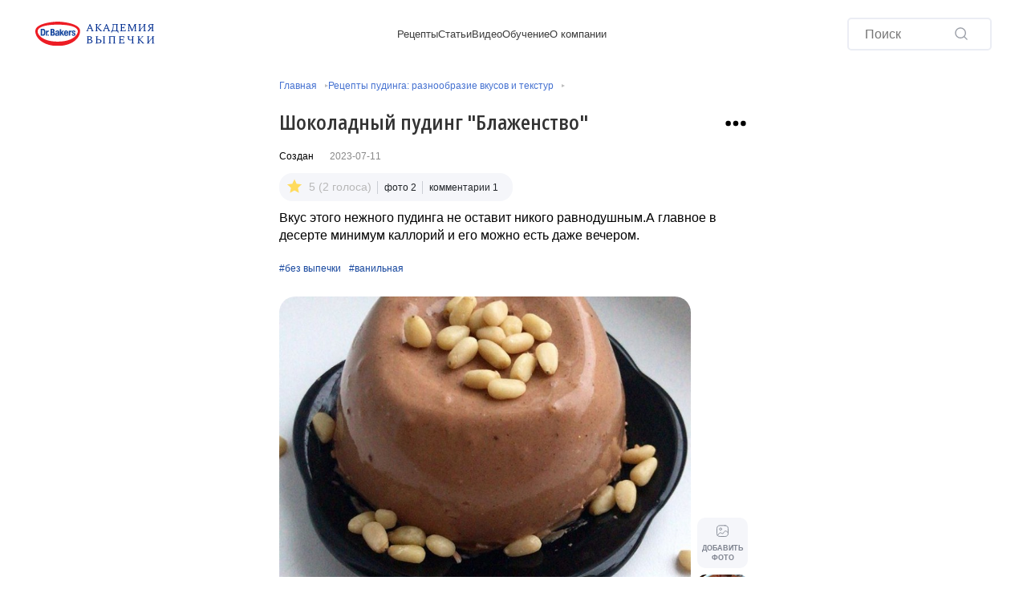

--- FILE ---
content_type: text/html; charset=utf-8
request_url: https://baking-academy.ru/puding/shokoladnyy-puding-quot-blazhenstvo-quot_7663/
body_size: 17117
content:
<!DOCTYPE html>
<html xml:lang="ru" lang="ru">

<head>
    <meta http-equiv="Content-Type" content="text/html; charset=utf-8" />
    <meta name="viewport" content="width=device-width, initial-scale=1, maximum-scale=5, minimum-scale=1, shrink-to-fit=no">
    <meta http-equiv="X-UA-Compatible" content="ie=edge">

    <title>Шоколадный пудинг &quot;Блаженство&quot; пошаговый рецепт с фото</title>
    <meta name="description" content=" Рецепт шоколадный пудинг &amp;quot;блаженство&amp;quot; из раздела рецептов Пудинг Сложность приготовления рецепта Средне,  время приготовления 2 часа 30 мин" />

    <script src="https://code.jquery.com/jquery-3.7.1.min.js"></script>
    <link rel="preconnect" href="https://fonts.googleapis.com">

    <link rel="preconnect" href="https://fonts.gstatic.com" crossorigin="">

    <meta property="og:type" content="website" />
<meta property="og:url" content="https://baking-academy.ru/puding/shokoladnyy-puding-quot-blazhenstvo-quot_7663/">
<meta property="og:site_name" content="Dr.&nbsp;Bakers">
<script type="text/javascript" data-skip-moving="true">(function(w, d) {var v = w.frameCacheVars = {'CACHE_MODE':'HTMLCACHE','storageBlocks':[],'dynamicBlocks':{'LkGdQn':'322a50443d84','XEVOpk':'b42bf6f0e38f','4enrz3':'7edb35a6c469'},'AUTO_UPDATE':true,'AUTO_UPDATE_TTL':'86000'};var inv = false;if (v.AUTO_UPDATE === false){if (v.AUTO_UPDATE_TTL && v.AUTO_UPDATE_TTL > 0){var lm = Date.parse(d.lastModified);if (!isNaN(lm)){var td = new Date().getTime();if ((lm + v.AUTO_UPDATE_TTL * 1000) >= td){w.frameRequestStart = false;w.preventAutoUpdate = true;return;}inv = true;}}else{w.frameRequestStart = false;w.preventAutoUpdate = true;return;}}var r = w.XMLHttpRequest ? new XMLHttpRequest() : (w.ActiveXObject ? new w.ActiveXObject("Microsoft.XMLHTTP") : null);if (!r) { return; }w.frameRequestStart = true;var m = v.CACHE_MODE; var l = w.location; var x = new Date().getTime();var q = "?bxrand=" + x + (l.search.length > 0 ? "&" + l.search.substring(1) : "");var u = l.protocol + "//" + l.host + l.pathname + q;r.open("GET", u, true);r.setRequestHeader("BX-ACTION-TYPE", "get_dynamic");r.setRequestHeader("BX-CACHE-MODE", m);r.setRequestHeader("BX-CACHE-BLOCKS", v.dynamicBlocks ? JSON.stringify(v.dynamicBlocks) : "");if (inv){r.setRequestHeader("BX-INVALIDATE-CACHE", "Y");}try { r.setRequestHeader("BX-REF", d.referrer || "");} catch(e) {}if (m === "APPCACHE"){r.setRequestHeader("BX-APPCACHE-PARAMS", JSON.stringify(v.PARAMS));r.setRequestHeader("BX-APPCACHE-URL", v.PAGE_URL ? v.PAGE_URL : "");}r.onreadystatechange = function() {if (r.readyState != 4) { return; }var a = r.getResponseHeader("BX-RAND");var b = w.BX && w.BX.frameCache ? w.BX.frameCache : false;if (a != x || !((r.status >= 200 && r.status < 300) || r.status === 304 || r.status === 1223 || r.status === 0)){var f = {error:true, reason:a!=x?"bad_rand":"bad_status", url:u, xhr:r, status:r.status};if (w.BX && w.BX.ready){BX.ready(function() {setTimeout(function(){BX.onCustomEvent("onFrameDataRequestFail", [f]);}, 0);});}else{w.frameRequestFail = f;}return;}if (b){b.onFrameDataReceived(r.responseText);if (!w.frameUpdateInvoked){b.update(false);}w.frameUpdateInvoked = true;}else{w.frameDataString = r.responseText;}};r.send();})(window, document);</script>

<link href="/local/templates/drbakers_2024_release/components/bitrix/catalog/template/style.css?17038672142391" type="text/css"  rel="stylesheet" />
<link href="/local/templates/drbakers_2024_release/components/bitrix/breadcrumb/top/style.css?17056635081456" type="text/css"  rel="stylesheet" />
<link href="/local/templates/drbakers_2024_release/components/bitrix/catalog/template/bitrix/catalog.element/.default_new/style.css?172777040126288" type="text/css"  rel="stylesheet" />
<link href="/local/templates/drbakers_2024_release/components/bitrix/iblock.vote/flat_mini/style.css?17035912131018" type="text/css"  rel="stylesheet" />
<link href="/local/templates/drbakers_2024_release/components/bitrix/form.result.new/subscribe/style.css?1706774655416" type="text/css"  data-template-style="true"  rel="stylesheet" />
<link href="/local/templates/drbakers_2024_release/system_include/header/header.css?174125567826432" type="text/css"  data-template-style="true"  rel="stylesheet" />
<link href="/local/templates/drbakers_2024_release/libs/bootstrap/bootstrap.min.css?170362600416724" type="text/css"  data-template-style="true"  rel="stylesheet" />
<link href="/local/templates/drbakers_2024_release/system_include/footer/index.css?17066308299867" type="text/css"  data-template-style="true"  rel="stylesheet" />
<link href="/local/templates/drbakers_2024_release/cookies/cookies.css?17174203251171" type="text/css"  data-template-style="true"  rel="stylesheet" />
<link href="/local/templates/drbakers_2024_release/system_include/recipe_reply/index.css?17030731123998" type="text/css"  data-template-style="true"  rel="stylesheet" />
<link href="/local/templates/drbakers_2024_release/libs/swiper/swiper.min.css?170258584318437" type="text/css"  data-template-style="true"  rel="stylesheet" />
<link href="/local/templates/drbakers_2024_release/system_include/recipe/index.css?170358118115225" type="text/css"  data-template-style="true"  rel="stylesheet" />
<link href="/local/templates/drbakers_2024_release/system_include/main-banner/index.css?17016223775359" type="text/css"  data-template-style="true"  rel="stylesheet" />



<meta property="og:title" content="Шоколадный пудинг &quot;Блаженство&quot;" />
<meta property="og:image" content="https://baking-academy.ru/local/phpThumb/phpThumb.php?src=/upload/iblock/e86/e8691b9c53ad41e6a49e1d4ddedd9920.jpg&maxb=300000&w=1200&h=630&aoe=1&zc=1&" />
<meta property="og:description" content="Вкус этого нежного пудинга не оставит никого равнодушным.А главное в десерте минимум каллорий и его можно есть даже вечером." />
<link rel="amphtml" href="https://baking-academy.ru/amp/catalog/7663/" />
<link href="https://baking-academy.ru/puding/shokoladnyy-puding-quot-blazhenstvo-quot_7663/" rel="canonical" />

<script type="text/javascript" src="/local/templates/drbakers_2024_release/components/bitrix/form.result.new/subscribe/script.js?17047169391557"></script>
<script type="text/javascript" src="/local/templates/drbakers_2024_release/js/yall.min.js?16658629751627"></script>
<script type="text/javascript" src="/local/templates/drbakers_2024_release/system_include/header/index.js?17067015455567"></script>
<script type="text/javascript" src="/local/templates/drbakers_2024_release/cookies/js.cookie.js?17078496933756"></script>
<script type="text/javascript" src="/local/templates/drbakers_2024_release/components/bitrix/catalog/template/bitrix/catalog.element/.default_new/script.js?17059417453158"></script>

    <link rel="shortcut icon" href="/favicon.ico" type="image/x-icon">
    <link rel="icon" href="/favicon.svg" type="image/svg+xml">
    <link rel="icon" href="/favicon.ico" type="image/x-icon">
    <meta name="ahrefs-site-verification" content="9546ea46e8eb392d4927fafd8ff0976733a5e890dbfd005860c1c79144fcbc52">

    <link rel="icon" type="image/png" href="/fav32.png" sizes="32x32">
    <meta name="p:domain_verify" content="f77cd73b89a71a3e767b3d332e3d6b83" />
    </head>

<body>
<div class="site">
    <header class="b-header">
        <div class="container">
            <div class="b-header__wrapper">
                <div class="b-header__mobile d-lg-none">
                                        <button class="b-header__icon js-search-toggle" aria-label="Поиск">
                        <svg>
                            <use xlink:href="/local/templates/drbakers_2024_release/images/sprites.svg#search-mobile"></use>
                        </svg>
                    </button>
                </div>

                                    <div class="b-header__logo b-logo" onclick="goFor(event, 'https://drbakers.ru/', false);">
                        <picture class="b-logo__image">
                            <source media="(min-width: 992px)" srcset="/local/templates/drbakers_2024_release/images/logo-desktop.svg">
                            <img src="/local/templates/drbakers_2024_release/images/logo.svg" alt="logo" width="74" height="40" style="height: auto;">
                        </picture>
                    </div>
                
                <nav class="b-header__menu d-none d-lg-flex">
                    <ul class="b-header__lists">
                        <li class="b-header__list">
                            <div class="b-header__link " onclick="goFor(event, '/new_recipes/', false);" title="Рецепты">Рецепты</div>
                            <div class="b-header__undermenu undermenu">
                                <div class="undermenu__list">
                                    <div id="bxdynamic_LkGdQn_start" style="display:none"></div><div class="undermenu__block"><a class="undermenu__link" href="/bliny/" title="Рецепты блинов">Рецепты блинов</a><a class="undermenu__link" href="/sezonnaya-vypechka/" title="Сезонная выпечка">Сезонная выпечка</a><a class="undermenu__link" href="/postnie_recepti/" title="Постные рецепты">Постные рецепты</a><a class="undermenu__link" href="/pashalnaya-vypechka/" title="Пасхальная выпечка">Пасхальная выпечка</a><a class="undermenu__link" href="/breakfast/" title="Завтраки">Завтраки</a><a class="undermenu__link" href="/pirogi/" title="Рецепты пирогов">Рецепты пирогов</a></div><div class="undermenu__block"><a class="undermenu__link" href="/pirogki/" title="Пирожки">Пирожки</a><a class="undermenu__link" href="/torty/" title="Торты рецепты">Торты рецепты</a><a class="undermenu__link" href="/pechene-pryaniki/" title="Печенье">Печенье</a><a class="undermenu__link" href="/pryaniki/" title="Пряники">Пряники</a><a class="undermenu__link" href="/oladi/" title="Оладьи">Оладьи</a><a class="undermenu__link" href="/syrniki/" title="Сырники">Сырники</a></div><div class="undermenu__block"><a class="undermenu__link" href="/pirozhnye-i-puding/" title="Пирожные">Пирожные</a><a class="undermenu__link" href="/bulochki/" title="Булочки">Булочки</a><a class="undermenu__link" href="/pizza/" title="Пицца и фокачча">Пицца и фокачча</a><a class="undermenu__link" href="/zapekanka/" title="Запеканки">Запеканки</a><a class="undermenu__link" href="/keks-i-bulochki/" title="Кексы">Кексы</a><a class="undermenu__link" href="/vafli/" title="Вафли">Вафли</a></div><div class="undermenu__block"><a class="undermenu__link" href="/puding/" title="Пудинг">Пудинг</a><a class="undermenu__link" href="/health_cook/" title="Здоровая выпечка">Здоровая выпечка</a><a class="undermenu__link" href="/hleb/" title="Хлеб">Хлеб</a><a class="undermenu__link" href="/domashnie-zagotovki/" title="Варенья и соленья">Варенья и соленья</a><a class="undermenu__link" href="/deserty/" title="Десерты">Десерты</a><div class="undermenu__link" onclick="goFor(event, /napitki/, false);" title="Напитки">Напитки</div></div><div class="undermenu__block"><a class="undermenu__link" href="/newyear/" title="Новый год">Новый год</a></div><div id="bxdynamic_LkGdQn_end" style="display:none"></div>                                </div>
                            </div>
                        </li>
                        <li class="b-header__list">
                            <div class="b-header__link" onclick="goFor(event, '/lenta/', false);" title="Статьи">Статьи</div>
                            <div class="b-header__undermenu undermenu">
                                <div class="undermenu__list">
                                    <div class="undermenu__block"><a class="undermenu__link" href="/lenta/lifehack/" title="Лайфхаки">Лайфхаки</a><a class="undermenu__link" href="/lenta/vypechka_i_testo/" title="Выпечка и тесто">Выпечка и тесто</a><a class="undermenu__link" href="/lenta/deserty_i_sladkaya_vypechka/" title="Десерты и сладкая выпечка">Десерты и сладкая выпечка</a><a class="undermenu__link" href="/lenta/sezonnaya_vypechka/" title="Сезонная выпечка">Сезонная выпечка</a><a class="undermenu__link" href="/lenta/pp_i_postnye_blyuda/" title="ПП и постные блюда">ПП и постные блюда</a><a class="undermenu__link" href="/lenta/napitki_i_legkie_zakuski/" title="Напитки и легкие закуски">Напитки и легкие закуски</a></div><div class="undermenu__block"><a class="undermenu__link" href="/lenta/newyear/" title="Новый год">Новый год</a></div>                                </div>
                            </div </li>
                        <li class="b-header__list">
                            <div class="b-header__link" onclick="goFor(event, '/video/', false);" title="Видео">Видео</div>
                                                    </li>
                        <li class="b-header__list">
                            <div class="b-header__link" onclick="goFor(event, '/contest/', false);" title="Обучение">Обучение</div>
                                                    </li>

                        <li class="b-header__list">
                            <div class="b-header__link" onclick="goFor(event, '/about_us_dr_bakers/', false);" title="О компании">О компании</div>
                            <div class="b-header__undermenu undermenu">
                                <div class="undermenu__list">
                                    <div class="undermenu__block">
                                        <div class="undermenu__link" onclick="goFor(event, '/range/', false);" title="Карьера">Ассортимент</div>
                                        <div class="undermenu__link" onclick="goFor(event, '/contact/', false);" title="Гайдбук">Контакты</div>
                                        <div class="undermenu__link" onclick="goFor(event, '/go.php?k=horeca', false);" title="Professional (HoReСa)">Professional
                                            (HoReСa)</div>
                                        <div class="undermenu__link" onclick="goFor(event, '/job/', false);" title="Professional">Карьера</div>

                                        <div class="undermenu__link" onclick="goFor(event, '/about/iso/', false);" title="Международный стандарт сертификации">Международный стандарт сертификации</div>
                                                                                <div class="undermenu__link" onclick="goFor(event, '/mediakit/', false);" title="Медиакит">Медиакит</div>
                                    </div>
                                </div>
                            </div>
                        </li>
                    </ul>
                </nav>

                <div class="b-header__actions">
                    
<form class="b-header__form d-none d-lg-flex" action="/newsearch/" method="POST">
    <input class="b-header__search form__input"  type="text" id="searchit"
           spellcheck="false" name="q" onfocus="loadScript();"
           autocomplete="off"
           placeholder="Поиск"/>
    <div class="b-header__searchIcon_clear" name="search_clear" id="search_clear" style="display: none">
        <img src="/local/templates/drbakers_2024_release/images/icons/icon-reset-form.svg" alt="Очистить поиск">
    </div>
    <div class="b-header__searchIcon" id="search_send">
        <svg>
            <use xlink:href="/local/templates/drbakers_2024_release/images/sprites.svg#search"></use>
        </svg>
    </div>
    <div id="loading" class="loading" style="display: none"><img src="/local/templates/drbakers_2024_release/images/icons/spin.svg" alt="Загрузка"></div>
</form>

<div class="block-search-frame search-block" id="searchblock">
    <div class="block-search-frame__inner scroller block-search-frame__inner--active">
        <div class="block-search-list-result search-results" id="results">
        </div>
        <div class="block-search-not-found" id="notfound"></div>
    </div>
</div>

<style>

.search-block .search-results .search-results__sections .result .result__items {
    gap: 0;
}

.search-block .search-results .search-results__sections .result .result__items .result-item {
    gap: 0;
    border-radius: 100px 0 0 100px;
    text-decoration: none;
}

.search-block .search-results .search-results__sections .search-results__title-red {
    text-decoration: none;
}

.search-block .search-results .search-results__sections .result .result__items .result-item:not(:last-child) {
    gap: 0;
    margin-bottom: 10px;
}

.search-block .search-results .search-results__sections .result .result__items .result-item .result-item__image {
    margin-right: 15px;
}

</style>
                                        <button class="b-header__burger btn d-lg-none js-burger" type="button">
                        <img class="b-header__burgerImage" src="/local/templates/drbakers_2024_release/images/icons/burger.svg?v1" alt="меню"><img class="b-header__closeImage" src="/local/templates/drbakers_2024_release/images/icons/close.svg" alt="close">
                    </button>
                </div>

            </div>
        </div>

        <div class="search-panel d-lg-none">
    <div class="container">
        <form class="b-header__form d-lg-flex" action="/newsearch/" method="POST">
            <input class="b-header__search form__input"  type="text" id="searchitmobile"
                   spellcheck="false" name="q" onfocus="loadScript();"
                   autocomplete="off"
                   placeholder="Поиск"/>
            <div class="b-header__searchIcon_clear" name="search_clear" id="search_clear_mob" style="display: none">
                <img src="/local/templates/drbakers_2024_release/images/icons/icon-reset-form.svg" alt="Очистить поиск">
            </div>
            <div class="b-header__searchIcon" id="search_send">
                <svg>
                    <use xlink:href="/local/templates/drbakers_2024_release/images/sprites.svg#search"></use>
                </svg>
            </div>
            <div id="loadingmob" class="loading" style="display: none"><img src="/local/templates/drbakers_2024_release/images/icons/spin.svg" alt="Загрузка"></div>
        </form>
    </div>
</div>

<div class="block-search-frame search-block" style="display:none;" id="searchblockmob">
    <div class="block-search-not-found" id="notfoundmob"></div>
    <div class="block-search-frame__inner search-results"  id="results2">
    </div>
</div>

<style>

.search-block .search-results .search-results__sections .result .result__items {
    gap: 0;
}

.search-block .search-results .search-results__sections .result .result__items .result-item {
    gap: 0;
}

.search-block .search-results .search-results__sections .result .result__items .result-item:not(:last-child) {
    gap: 0;
    margin-bottom: 10px;
}

.search-block .search-results .search-results__sections .result .result__items .result-item .result-item__image {
    margin-right: 15px;
}

</style>        <nav class="b-header__nav d-lg-none">
            <div class="container">
                <ul class="b-header__items">
                    <li class="b-header__item">
                        <div class="b-header__item-link js-header-link">Рецепты</div>
                        <div class="b-header__submenu submenu">
                            <div class="container">
                                <div id="bxdynamic_XEVOpk_start" style="display:none"></div><div class="submenu__list"><div class="submenu__link" onclick="goFor(event, /bliny/, false);" style="">Рецепты блинов</div></div><div class="submenu__list"><div class="submenu__link" onclick="goFor(event, /sezonnaya-vypechka/, false);" style="">Сезонная выпечка</div></div><div class="submenu__list"><div class="submenu__link" onclick="goFor(event, /postnie_recepti/, false);" style="">Постные рецепты</div></div><div class="submenu__list"><div class="submenu__link" onclick="goFor(event, /pashalnaya-vypechka/, false);" style="">Пасхальная выпечка</div></div><div class="submenu__list"><div class="submenu__link" onclick="goFor(event, /breakfast/, false);" style="">Завтраки</div></div><div class="submenu__list"><div class="submenu__link" onclick="goFor(event, /pirogi/, false);" style="">Рецепты пирогов</div></div><div class="submenu__list"><div class="submenu__link" onclick="goFor(event, /pirogki/, false);" style="">Пирожки</div></div><div class="submenu__list"><div class="submenu__link" onclick="goFor(event, /torty/, false);" style="">Торты рецепты</div></div><div class="submenu__list"><div class="submenu__link" onclick="goFor(event, /pechene-pryaniki/, false);" style="">Печенье</div></div><div class="submenu__list"><div class="submenu__link" onclick="goFor(event, /pryaniki/, false);" style="">Пряники</div></div><div class="submenu__list"><div class="submenu__link" onclick="goFor(event, /oladi/, false);" style="">Оладьи</div></div><div class="submenu__list"><div class="submenu__link" onclick="goFor(event, /syrniki/, false);" style="">Сырники</div></div><div class="submenu__list"><div class="submenu__link" onclick="goFor(event, /pirozhnye-i-puding/, false);" style="">Пирожные</div></div><div class="submenu__list"><div class="submenu__link" onclick="goFor(event, /bulochki/, false);" style="">Булочки</div></div><div class="submenu__list"><div class="submenu__link" onclick="goFor(event, /pizza/, false);" style="">Пицца и фокачча</div></div><div class="submenu__list"><div class="submenu__link" onclick="goFor(event, /zapekanka/, false);" style="">Запеканки</div></div><div class="submenu__list"><div class="submenu__link" onclick="goFor(event, /keks-i-bulochki/, false);" style="">Кексы</div></div><div class="submenu__list"><div class="submenu__link" onclick="goFor(event, /vafli/, false);" style="">Вафли</div></div><div class="submenu__list"><div class="submenu__link" onclick="goFor(event, /puding/, false);" style="">Пудинг</div></div><div class="submenu__list"><div class="submenu__link" onclick="goFor(event, /health_cook/, false);" style="">Здоровая выпечка</div></div><div class="submenu__list"><div class="submenu__link" onclick="goFor(event, /hleb/, false);" style="">Хлеб</div></div><div class="submenu__list"><div class="submenu__link" onclick="goFor(event, /domashnie-zagotovki/, false);" style="">Варенья и соленья</div></div><div class="submenu__list"><div class="submenu__link" onclick="goFor(event, /deserty/, false);" style="">Десерты</div></div><div class="submenu__list"><div class="submenu__link" onclick="goFor(event, /napitki/, false);" style="">Напитки</div></div><div class="submenu__list"><div class="submenu__link" onclick="goFor(event, /newyear/, false);" style="">Новый год</div></div><div id="bxdynamic_XEVOpk_end" style="display:none"></div>                            </div>
                        </div>
                    </li>
                    <li class="b-header__item">
                        <div class="b-header__item-link js-header-link" onclick="goFor(event, '/gifts/', false);">Мастерская</div>
                                            </li>
                    <li class="b-header__item">
                        <div class="b-header__item-link js-header-link" onclick="goFor(event, '/lenta/', false);">Статьи</div>
                        <div class="b-header__submenu submenu">
                            <div class="container">
                                <div class="submenu__list"><a class="submenu__link" href="/lenta/lifehack/" title="Лайфхаки">Лайфхаки</a><a class="submenu__link" href="/lenta/vypechka_i_testo/" title="Выпечка и тесто">Выпечка и тесто</a><a class="submenu__link" href="/lenta/deserty_i_sladkaya_vypechka/" title="Десерты и сладкая выпечка">Десерты и сладкая выпечка</a><a class="submenu__link" href="/lenta/sezonnaya_vypechka/" title="Сезонная выпечка">Сезонная выпечка</a><a class="submenu__link" href="/lenta/pp_i_postnye_blyuda/" title="ПП и постные блюда">ПП и постные блюда</a><a class="submenu__link" href="/lenta/napitki_i_legkie_zakuski/" title="Напитки и легкие закуски">Напитки и легкие закуски</a></div><div class="submenu__list"><a class="submenu__link" href="/lenta/newyear/" title="Новый год">Новый год</a></div>                            </div>
                        </div>
                    </li>

                    <li class="b-header__item">
                        <div class="b-header__item-link js-header-link" onclick="goFor(event, '/contest/', false);">Обучение</div>
                                            </li>
                    <li class="b-header__item">
                        <div class="b-header__item-link js-header-link" onclick="goFor(event, '/video/', false);">Видео</div>
                                            </li>
                    <li class="b-header__item">
                        <div class="b-header__item-link js-header-link">О компании</div>
                        <div class="b-header__submenu submenu">
                            <div class="container">
                                <div class="submenu__list">
                                    <div class="submenu__link" onclick="goFor(event, '/about_us_dr_bakers/', false);">О
                                        компании</div>
                                </div>
                                <div class="submenu__list">
                                    <div class="submenu__link" onclick="goFor(event, '/range/', false);">Ассортимент</div>
                                </div>
                                <div class="submenu__list">
                                    <div class="submenu__link" onclick="goFor(event, '/contact/', false);">Контакты</div>
                                    <div class="submenu__list">
                                        <div class="submenu__link" onclick="goFor(event, '/go.php?k=horeca', false);">Professional
                                            (HoReСa)</div>
                                    </div>
                                </div>

                                <div class="submenu__list">
                                    <div class="submenu__link" onclick="goFor(event, '/job/', false);">Карьера</div>
                                </div>
                                <div class="submenu__list">
                                    <div class="submenu__link" onclick="goFor(event, '/about/iso/', false);">Международный стандарт сертификации</div>
                                </div>

                                <div class="submenu__list">
                                    <div class="submenu__link" onclick="goFor(event, '/mediakit/', false);">Медиакит</div>
                                </div>
                            </div>
                        </div>
                    </li>
                </ul>
            </div>
        </nav>
        <script src="/local/templates/drbakers_2024_release/links/link.js?v=1767169867"></script>

            </header>
    <main class="main">
    <section class="b-content b-recipe">
        <div class="container position-relative">
            <div class="row b-recipe__row">
                <div class="col-12 col-lg-6 mx-auto" itemscope itemtype="https://schema.org/Recipe">
                    <nav class="b-breadcrumbs" itemscope itemtype="https://schema.org/BreadcrumbList"><span onclick='window.location="/"' class="b-breadcrumbs__link">Главная</span>
         <div itemprop="itemListElement" itemscope itemtype="http://schema.org/ListItem">
			 <a class="b-breadcrumbs__link" itemtype="https://schema.org/Thing" itemprop="item"  href="/puding/" title="Рецепты пудинга: разнообразие вкусов и текстур">
			    <span itemprop="name">Рецепты пудинга: разнообразие вкусов и текстур</span>
			 </a>
			 <meta itemprop="position" content="1" />
	 	 </div></nav>
                    <meta itemprop="recipeCategory" content="Пудинг">

    <div class="b-recipe__section">
        <div class="b-recipe__header">
            <div class="b-recipe__heading">

                <h1 itemprop="name" class="b-recipe__title">Шоколадный пудинг &quot;Блаженство&quot;</h1>

                <div class="position-relative" style="max-width:50px;">
                                        <button class="b-recipe__action actions js-reply-button" type="button" data-modal="reply"
                            aria-label="Взаимодействие с рецептом">
                        <svg xmlns="http://www.w3.org/2000/svg" height="14" width="14" viewBox="0 0 448 512">
                            <path d="M8 256a56 56 0 1 1 112 0A56 56 0 1 1 8 256zm160 0a56 56 0 1 1 112 0 56 56 0 1 1 -112 0zm216-56a56 56 0 1 1 0 112 56 56 0 1 1 0-112z"/>
                        </svg>
                    </button>
                    <div class="b-sending" id="reply">
                        <div class="b-sending__block">
                            <div class="b-sending__items">
                                                                <div class="b-sending__item" onclick="goFor(event, '/report/', false);">
                                    <svg class="b-sending__icon">
                                        <use xlink:href="/local/templates/drbakers_2024_release/images/sprites.svg#atention"></use>
                                    </svg>
                                    <div class="b-sending__title">Сообщить об ошибке</div>
                                    <div class="b-sending__arrow"></div>
                                </div>
                            </div>
                        </div>
                    </div>
                </div>
            </div>
            <div class="b-recipe__creator">
                <div class="b-recipe__author">Создан
                    <span itemprop="author" itemscope itemtype="https://schema.org/Person">
                <span itemprop="name"></span>
            </span>
                </div>
                <div class="b-recipe__date"
                     itemprop="datePublished">2023-07-11                </div>
            </div>

            <div class="b-recipe__info info-block">
                <div class="info-block__item">
                    <div class="bx-rating star" id="vote_7663" itemprop="aggregateRating" itemscope itemtype="http://schema.org/AggregateRating">
    <meta itemprop="ratingValue" content="5" />
    <meta itemprop="ratingCount" content="2" />
    <meta itemprop="bestRating" content="5" />
    <img class="b-rating__icon" src="/local/templates/drbakers_2024_release/images/icons/star.svg" width="18" height="18" alt="Rating Icon">
        <div class="b-rating__count text-secondary">
        5 (2 голоса)
    </div>
</div>
                </div>
                <div class="info-block__item">
                    <div class="b-recipe__link" onclick="document.getElementById('clikid1').click();"
                         style="color: var(--b-textblue-color); cursor: pointer;">фото 2</div>
                </div>
                <div class="info-block__item">
                    <div class="b-recipe__link js-to-anchor" onclick="goFor(event, '#comment-block', false);"
                         href="#comment-block" style="color: var(--b-textblue-color); cursor: pointer;">
                        комментарии 1</div>
                </div>
            </div>

            <div class="b-recipe__subtitle" itemprop="description">

                Вкус этого нежного пудинга не оставит никого равнодушным.А главное в десерте минимум каллорий и его можно есть даже вечером.            </div>

            <div class="b-recipe__tags">
                                            <div class="b-recipe__tag"
                                 onclick="javascript:window.location.href='/tags/puding_sposob_prigotovleniya_bez_vypechki/'"
                                 title="Рецепты пудинг способ приготовления без выпечки">#без выпечки</div>
                                                    <div class="b-recipe__tag"
                                 onclick="javascript:window.location.href='/tags/puding_nachinka_vanilnaya/'"
                                 title="Рецепты пудинг начинка ванильная">#ванильная</div>
                                    </div>

                            <div class="b-recipe__gallery b-recipe-slider">
                    <div class="b-recipe-slider__block js-recipeSlider swiper">
                        <div class="swiper-wrapper">
                            <div class="swiper-slide">
                                <div id="clikid1" class="b-recipe-slider__link"
                                     data-img="https://baking-academy.ru/upload/iblock/e86/e8691b9c53ad41e6a49e1d4ddedd9920.jpg">

                                                                        <img src="https://baking-academy.ru/upload/iblock/e86/e8691b9c53ad41e6a49e1d4ddedd9920.jpg" class="b-recipe-slider__image"
                                         decoding="async"
                                         width="720" height="878"
                                         alt="Шоколадный пудинг &quot;Блаженство&quot; фото рецепта" title="Фото рецепта Шоколадный пудинг &quot;Блаженство&quot;" loading="lazy">
                                    <div class="swiper-lazy-preloader"></div>
                                </div>

                            </div>
                                                                    <div class="swiper-slide">
                                        <div class="b-recipe-slider__link" data-img="/upload/form/38c/38c40f207ac359a274145cbb7df65766.jpg"><img
                                                class="b-recipe-slider__image"
                                                src="https://baking-academy.ru/upload/resize_cache/form/38c/750_430_2/38c40f207ac359a274145cbb7df65766.jpg"
                                                alt="Шоколадный пудинг &quot;Блаженство&quot;"
                                                title="Шоколадный пудинг &quot;Блаженство&quot;" loading="lazy">
                                            <div class="swiper-lazy-preloader"></div>
                                        </div>
                                        </div>                        </div>
                    </div>
                    <div class="b-recipe-slider__thumbs">
                        <div class="js-recipeThumb swiper">
                            <div class="swiper-wrapper">
                                <div class="form-group me-3 me-md-0 mb-md-2 add-image swiper-slide swiper-slide-visible swiper-slide-fully-visible swiper-slide-active swiper-slide-thumb-active">
                                                                            <div onclick="goFor(event, '#', false);" style="cursor: pointer;"
                                             data-src="#popup-coment2" class="b-recipe-slider__upload" for="upload-image">
                                            <img src="/local/templates/drbakers_2024_release/images/icons/photo.svg" alt="image"
                                                 width="17"
                                                 height="17"> Добавить фото
                                        </div>
                                                                    </div>
                                                                                                                                                <div class="swiper-slide">
                                            <img class="b-recipe-slider__thumb lazy"
                                                 src="/local/templates/droetker_main_new/img/empty1.gif"
                                                 data-src="/upload/resize_cache/form/38c/63_63_2/38c40f207ac359a274145cbb7df65766.jpg" alt="Шоколадный пудинг &quot;Блаженство&quot;" loading="lazy">
                                            <div class="swiper-lazy-preloader"></div>
                                            </div>
                            </div>
                        </div>
                    </div>
                </div>
            
                        <meta itemprop="image" content="https://baking-academy.ru/upload/resize_cache/recipes/261/750_430_2/261cac90eae6c2f948366c01c729359f.jpg"/>

            <div class="b-recipe__information">

                                    <div class="b-recipe__information-item">
                        <div class="b-recipe__information-title">Общее время</div>

                        <div class="b-recipe__information-desc"> 02:30</div>
                    </div>
                
                                    <div class="b-recipe__information-item">
                        <div class="b-recipe__information-title">Подготовка</div>
                        <meta itemprop="prepTime"
                              content="PT30M"/>

                        <div class="b-recipe__information-desc"> 00:30</div>
                    </div>
                                                    <div class="b-recipe__information-item">
                        <div class="b-recipe__information-title">Выпечка</div>
                        <meta itemprop="cookTime"
                              content="P"/>

                        <div class="b-recipe__information-desc"> 00:00</div>
                    </div>
                

                <div class="b-recipe__information-item">
                    <div class="b-recipe__information-title text-center">Порций</div>
                    <div class="b-recipe__information-action">
                        <div class="b-counter">
                            <button class="b-counter__button b-counter__button--minus"
                                    aria-label="Уменьшить количество порций"></button>
                            <input class="b-counter__input" type="text" name="count"
                                   value="4"
                                   aria-label="Количество порций" readonly>
                            <button class="b-counter__button b-counter__button--plus" type="button"
                                    aria-label="Увеличить количество порций"></button>
                        </div>
                    </div>
                </div>
            </div>
        </div>
    </div>
    <div class="b-recipe__section">
    <div class="b-recipe__ingredients">
        <h2 class="b-inner-title">Ингредиенты</h2>

         <div class="b-ingredients"><div class="row b-ingredients__row"><div class="col-12 col-md-6"><div class="b-ingredients__item" itemprop="recipeIngredient"><div class="b-ingredients__item-title" onclick="goFor(event, /range/baking/4/, false);">Ванильный сахар с натуральной ванилью Dr. Bakers</div><div class="b-ingredients__item-desc">1 шт.</div></div></div><div class="col-12 col-md-6"><div class="b-ingredients__item" itemprop="recipeIngredient"><div class="b-ingredients__item-title" onclick="goFor(event, /range/baking/9/, false);">Какао-порошок Dr. Bakers</div><div class="b-ingredients__item-desc">2 ст. л.</div></div></div><div class="col-12 col-md-6"><div class="b-ingredients__item" itemprop="recipeIngredient"><div class="b-ingredients__item-title" onclick="goFor(event, /range/baking/2/, false);">Желатин пищевой Dr. Bakers</div><div class="b-ingredients__item-desc">1 шт.</div></div></div><div class="col-12 col-md-6 mt-3 mt-md-0"><div class="b-ingredients__item" itemprop="recipeIngredient"><div class="b-ingredients__item-title"><div class='linkingr' onclick="javascript:window.location.href='/ingredients/tvorog_myagkiy_tvorog/'">Творог</div></div><div class="b-ingredients__item-desc">3 шт.</div></div></div><div class="col-12 col-md-6 mt-3 mt-md-0"><div class="b-ingredients__item" itemprop="recipeIngredient"><div class="b-ingredients__item-title"><div class='linkingr' onclick="javascript:window.location.href='/ingredients/moloko/'">Молоко</div></div><div class="b-ingredients__item-desc">100 мл</div></div></div><div class="col-12 col-md-6 mt-3 mt-md-0"><div class="b-ingredients__item" itemprop="recipeIngredient"><div class="b-ingredients__item-title"><div class='linkingr' onclick="javascript:window.location.href='/ingredients/podslastit/'">Подсластить</div></div><div class="b-ingredients__item-desc">0.5 ч. л.</div></div></div></div></div>                <div class="b-small-product__banner banner">
                    <div class="banner__wrapper"
                         onclick="javascript:ym(30953346,'reachGoal','clickrange');goFor(event, '/range/baking/24481/', false);">
                        <div class="banner__img">
                            <img style="border-radius:0"
                                 src="/upload/ammina.optimizer/jpg/q80/upload/resize_cache/iblock/3be/380_380_1/3be2dc309ca164de040cd3ed67c01dbe.jpg"
                                 alt="" width="114" height="163">
                        </div>
                        <div class="banner__right">
                            <div class="banner__text">
                                <span>«Кокосовый ванилин» от Dr. Bakers поможет привычной выпечке заиграть по-новому, добавив ей изысканный аромат кокоса. <br>Новинка идеально подходит для десертов, выпечки, кремов и напитков.</span>
                            </div>
                            <div class="banner__button">
                                <span>Подробнее</span>
                            </div>
                        </div>
                    </div>
                </div>
                    </div>

    

    
    <div class="b-recipe__section">

        <h2 class="b-inner-title">Способ приготовления</h2>

        <div class="b-recipe__content b-default-section">
            <div itemprop="recipeInstructions" itemscope itemtype="https://schema.org/HowToSection"
                 class="cooking-method-list">
                <meta itemprop="name" content="Способ приготовления"/>

                                    <div class="cooking-method-block" style="display:grid;" itemprop="itemListElement" itemscope
                         itemtype="https://schema.org/HowToStep">
                        <meta itemprop="name" content="Шаг 1"/>
                        <link itemprop="url" href="/puding/shokoladnyy-puding-quot-blazhenstvo-quot_7663/#1"/>
                        <meta itemprop="image" content="https://baking-academy.ru/upload/uf/fb1/fb1211b88b7861eeee74f5be61b2f33b.jpg"/>

                        <h3 class="b-default-section__title">Шаг 1</h3>

                        <div class="content">
                            <div class="text" style="margin-bottom: 20px" itemprop="text">
                                                                    <div class="fancyboxstep" data-src="/upload/uf/fb1/fb1211b88b7861eeee74f5be61b2f33b.jpg"
                                         data-caption="1. Подготовить желатин по-инструкции:в миску высыпать желатин и залить водой,оставить набухать на 15 минут..После того как желатин набух в большой миске смешать молоко с творогом,добавить ванилин и подсластитель.">
                                        <img style="margin: -20px 0px 10px 10px;width:100px;float:right;"
                                             src="/upload/resize_cache/uf/fb1/200_200_0/fb1211b88b7861eeee74f5be61b2f33b.jpg"
                                             class="alltoimg lazy" data-src="/upload/resize_cache/uf/fb1/200_200_0/fb1211b88b7861eeee74f5be61b2f33b.jpg"
                                             alt="Фото шага рецепта №1"
                                             title="Фото шага рецепта №1"
                                             width="80" height="80">
                                    </div>
                                                                <p>Подготовить желатин по-инструкции:в миску высыпать желатин и залить водой,оставить набухать на 15 минут..После того как желатин набух в большой миске смешать молоко с творогом,добавить ванилин и подсластитель.                                    </p>

                                
                                
                                                            </div>
                        </div>

                    </div>
                <style>
    .show-767 {
        display: none;
    }

    @media (max-width: 767px) {
        .show-767 {
            max-width: 100%;
            position: relative;
            padding-top: 0px;
            padding-bottom: 30px;
            display: block;
        }
    }
</style>

<div class="show-767">
    

</div>
                    <div class="cooking-method-block" style="display:grid;" itemprop="itemListElement" itemscope
                         itemtype="https://schema.org/HowToStep">
                        <meta itemprop="name" content="Шаг 2"/>
                        <link itemprop="url" href="/puding/shokoladnyy-puding-quot-blazhenstvo-quot_7663/#2"/>
                        <meta itemprop="image" content="https://baking-academy.ru/upload/uf/c5d/c5da0b2e7f3a8b27a7d29141941aa1b1.jpg"/>

                        <h3 class="b-default-section__title">Шаг 2</h3>

                        <div class="content">
                            <div class="text" style="margin-bottom: 20px" itemprop="text">
                                                                    <div class="fancyboxstep" data-src="/upload/uf/c5d/c5da0b2e7f3a8b27a7d29141941aa1b1.jpg"
                                         data-caption="2. Активно перемещать наш будущий пудинг.">
                                        <img style="margin: -20px 0px 10px 10px;width:100px;float:right;"
                                             src="/upload/resize_cache/uf/c5d/200_200_0/c5da0b2e7f3a8b27a7d29141941aa1b1.jpg"
                                             class="alltoimg lazy" data-src="/upload/resize_cache/uf/c5d/200_200_0/c5da0b2e7f3a8b27a7d29141941aa1b1.jpg"
                                             alt="Фото шага рецепта №2"
                                             title="Фото шага рецепта №2"
                                             width="80" height="80">
                                    </div>
                                                                <p>Активно перемещать наш будущий пудинг.                                    </p>

                                
                                
                                                            </div>
                        </div>

                    </div>
                                    <div class="cooking-method-block" style="display:grid;" itemprop="itemListElement" itemscope
                         itemtype="https://schema.org/HowToStep">
                        <meta itemprop="name" content="Шаг 3"/>
                        <link itemprop="url" href="/puding/shokoladnyy-puding-quot-blazhenstvo-quot_7663/#3"/>
                        <meta itemprop="image" content="https://baking-academy.ru/upload/uf/bc1/bc13d099af83638456e6feb394de2b53.jpg"/>

                        <h3 class="b-default-section__title">Шаг 3</h3>

                        <div class="content">
                            <div class="text" style="margin-bottom: 20px" itemprop="text">
                                                                    <div class="fancyboxstep" data-src="/upload/uf/bc1/bc13d099af83638456e6feb394de2b53.jpg"
                                         data-caption="3. Добавить какао-порошок и еще раз активно перемещать массу.">
                                        <img style="margin: -20px 0px 10px 10px;width:100px;float:right;"
                                             src="/upload/resize_cache/uf/bc1/200_200_0/bc13d099af83638456e6feb394de2b53.jpg"
                                             class="alltoimg lazy" data-src="/upload/resize_cache/uf/bc1/200_200_0/bc13d099af83638456e6feb394de2b53.jpg"
                                             alt="Фото шага рецепта №3"
                                             title="Фото шага рецепта №3"
                                             width="80" height="80">
                                    </div>
                                                                <p>Добавить какао-порошок и еще раз активно перемещать массу.                                    </p>

                                
                                
                                                            </div>
                        </div>

                    </div>
                                    <div class="cooking-method-block" style="display:grid;" itemprop="itemListElement" itemscope
                         itemtype="https://schema.org/HowToStep">
                        <meta itemprop="name" content="Шаг 4"/>
                        <link itemprop="url" href="/puding/shokoladnyy-puding-quot-blazhenstvo-quot_7663/#4"/>
                        <meta itemprop="image" content="https://baking-academy.ru/upload/uf/707/7074d66c7c2326bfb7a7c4fa80beb98b.jpg"/>

                        <h3 class="b-default-section__title">Шаг 4</h3>

                        <div class="content">
                            <div class="text" style="margin-bottom: 20px" itemprop="text">
                                                                    <div class="fancyboxstep" data-src="/upload/uf/707/7074d66c7c2326bfb7a7c4fa80beb98b.jpg"
                                         data-caption="4. Перелить массу в формочку и поставить в холодильник или на балкон на 2 часа.После чего достать из холодильника,перевернуть пудинг на тарелку и убрать форму.Украсить по- своему вкусу,Я использовала кедровые орешки.">
                                        <img style="margin: -20px 0px 10px 10px;width:100px;float:right;"
                                             src="/upload/resize_cache/uf/707/200_200_0/7074d66c7c2326bfb7a7c4fa80beb98b.jpg"
                                             class="alltoimg lazy" data-src="/upload/resize_cache/uf/707/200_200_0/7074d66c7c2326bfb7a7c4fa80beb98b.jpg"
                                             alt="Фото шага рецепта №4"
                                             title="Фото шага рецепта №4"
                                             width="80" height="80">
                                    </div>
                                                                <p>Перелить массу в формочку и поставить в холодильник или на балкон на 2 часа.После чего достать из холодильника,перевернуть пудинг на тарелку и убрать форму.Украсить по- своему вкусу,Я использовала кедровые орешки.                                    </p>

                                
                                
                                                            </div>
                        </div>

                    </div>
                            </div>
        </div>

        <div class="b-recipe__subscrible" style="display: inline-table;width: 100%;">
            <div class="b-subscrible" onclick="goFor(event, '/register/', false);">
                <div class="b-subscrible__block">
                                            <img class="b-subscrible__avatar" src="/local/templates/drbakers_2024_release/images/kolpak.svg"
                             alt="Автор рецепта Шоколадный пудинг &quot;Блаженство&quot;" width="40" height="40">
                    
                    <div class="b-subscrible__info" style="margin-top:3px">
                        <div class="b-subscrible__nickname"></div>
                        <div class="b-subscrible__desc">Автор</div>
                    </div>
                </div>

                            </div>
        </div>
    </div>
    

    

            <div class="b-recipe__section">
            <h2 class="b-inner-title">Похожие рецепты</h2>
            <div class="row">
            <div class="col-6 col-md-3" style="margin-bottom: 30px">
            <a class="b-article-small" href="/puding/vanilnyy-puding-s-bananom-vzbitymi-slivkami-i-dekorom_22001/">
                <div class="b-article-small__header">
                    <img class="image js-lazy b-article-small__image lazy" draggable="false"
                         src="/local/templates/droetker_main/images/empty1.gif"
                         data-src="/upload/resize_cache/iblock/13b/500_372_2/13bae1d4f639e30cd3044d866de146ec.jpg"
                         alt="Фото рецепта Ванильный пудинг с бананом, взбитыми сливками и декором"/>
                </div>
                <div class="b-article-small__body">
                    <div class="b-article-small__info d-none d-lg-flex">
                        <div class="b-article-small__views">
                            <svg class="b-article-small__icon">
                                <use xlink:href="/local/templates/drbakers_2024_release/images/sprites.svg#eye"></use>
                            </svg>
                            3689                        </div>
                        <div class="b-article-small__comment">
                            <svg class="b-article-small__icon">
                                <use xlink:href="/local/templates/drbakers_2024_release/images/sprites.svg#comment"></use>
                            </svg>
                            6                        </div>
                    </div>
                    <div class="b-article-small__title">Ванильный пудинг с бананом, взбитыми сливками и декором</div>
                </div>
            </a>
        </div>
            <div class="col-6 col-md-3" style="margin-bottom: 30px">
            <a class="b-article-small" href="/puding/yorkshirskiy-puding/">
                <div class="b-article-small__header">
                    <img class="image js-lazy b-article-small__image lazy" draggable="false"
                         src="/local/templates/droetker_main/images/empty1.gif"
                         data-src="/upload/resize_cache/iblock/f9c/500_372_2/f9cdfefc423f50fcd7c6e05bf2702cb4.jpg"
                         alt="Фото рецепта Йоркширский пудинг"/>
                </div>
                <div class="b-article-small__body">
                    <div class="b-article-small__info d-none d-lg-flex">
                        <div class="b-article-small__views">
                            <svg class="b-article-small__icon">
                                <use xlink:href="/local/templates/drbakers_2024_release/images/sprites.svg#eye"></use>
                            </svg>
                            2893                        </div>
                        <div class="b-article-small__comment">
                            <svg class="b-article-small__icon">
                                <use xlink:href="/local/templates/drbakers_2024_release/images/sprites.svg#comment"></use>
                            </svg>
                            0                        </div>
                    </div>
                    <div class="b-article-small__title">Йоркширский пудинг</div>
                </div>
            </a>
        </div>
            <div class="col-6 col-md-3" style="margin-bottom: 30px">
            <a class="b-article-small" href="/puding/vanilnyy-puding_20681/">
                <div class="b-article-small__header">
                    <img class="image js-lazy b-article-small__image lazy" draggable="false"
                         src="/local/templates/droetker_main/images/empty1.gif"
                         data-src="/upload/resize_cache/iblock/771/500_372_2/771dfd51189847392d1a33f35a80bb0f.jpg"
                         alt="Фото рецепта Ванильный пудинг"/>
                </div>
                <div class="b-article-small__body">
                    <div class="b-article-small__info d-none d-lg-flex">
                        <div class="b-article-small__views">
                            <svg class="b-article-small__icon">
                                <use xlink:href="/local/templates/drbakers_2024_release/images/sprites.svg#eye"></use>
                            </svg>
                            2334                        </div>
                        <div class="b-article-small__comment">
                            <svg class="b-article-small__icon">
                                <use xlink:href="/local/templates/drbakers_2024_release/images/sprites.svg#comment"></use>
                            </svg>
                            1                        </div>
                    </div>
                    <div class="b-article-small__title">Ванильный пудинг</div>
                </div>
            </a>
        </div>
            <div class="col-6 col-md-3" style="margin-bottom: 30px">
            <a class="b-article-small" href="/puding/shokoladnyy-puding_16011/">
                <div class="b-article-small__header">
                    <img class="image js-lazy b-article-small__image lazy" draggable="false"
                         src="/local/templates/droetker_main/images/empty1.gif"
                         data-src="/upload/resize_cache/iblock/b60/500_372_2/b60fbaeb422e486f4a1ff70bf9ca10d4.jpg"
                         alt="Фото рецепта Шоколадный пудинг"/>
                </div>
                <div class="b-article-small__body">
                    <div class="b-article-small__info d-none d-lg-flex">
                        <div class="b-article-small__views">
                            <svg class="b-article-small__icon">
                                <use xlink:href="/local/templates/drbakers_2024_release/images/sprites.svg#eye"></use>
                            </svg>
                            1680                        </div>
                        <div class="b-article-small__comment">
                            <svg class="b-article-small__icon">
                                <use xlink:href="/local/templates/drbakers_2024_release/images/sprites.svg#comment"></use>
                            </svg>
                            3                        </div>
                    </div>
                    <div class="b-article-small__title">Шоколадный пудинг</div>
                </div>
            </a>
        </div>
    </div>        </div>
        <div class="b-recipe__subscrible">

                            <h2 class="b-inner-title">Оцени рецепт</h2>
                <div class="comment__leave">
                    Комментировать могут только &nbsp;<a href="#" onclick="window.location.href='/register/'">авторизованные
                        пользователи</a>
                </div>
                            <div id="feedbackMessage" style="margin-top:20px; display: none; color: green; font-size: 15px;">
                    Спасибо, Ваш
                    отзыв
                    отправлен!
                </div>
                    </div>

                    <div class="b-recipe__section" id="comment-block" style="margin-top:30px">
                <div class="b-comment-section">
                    <div class="b-comment-section__heading position-relative">
                        <h2 class="b-inner-title m-0">
                            Комментарии к рецепту шоколадный пудинг &quot;блаженство&quot; (1)</h2>
                                            </div>
                    <div class="reviews-list">

                                                    <div class="row js-reviews-list">

                                                                            <div class="col-12">
                                                <div class="reviews b-comment-section__item"
                                                     data-commentid="50524">
                                                                                                            <div class="b-comment-section__header">
                                                            <img style="border-radius: 50%"
                                                                 class="b-comment-section__avatar lazy"
                                                                 src="/local/templates/drbakers_2024_prod/components/bitrix/catalog/template/bitrix/catalog.element/.default/img/kolpak42.svg"
                                                                 width="38" height="38" alt="Аватар">
                                                            <div class="b-comment-section__info">
                                                                <div class="b-comment-section__name">Анонимный пользователь</div>
                                                                <div class="b-comment-section__date">2022-01-23 10:42</div>
                                                            </div>
                                                        </div>
                                                    
                                                    <div class="b-comment-section__body" style="width:83%;">
                                                        Блаженство в процессе приготовления)                                                    </div>

                                                                                                            <div class="reviews-img-recipe">
                                                                                                                        <div class="fancybox-product" data-img="/upload/form/38c/38c40f207ac359a274145cbb7df65766.jpg">
                                                                <img src="/local/templates/droetker_main_new/img/empty1.gif"
                                                                     style="cursor: pointer;"
                                                                     data-src="/upload/resize_cache/form/38c/400_400_2/38c40f207ac359a274145cbb7df65766.jpg"
                                                                     class="lazy" width="63" height="63"
                                                                     alt="Фото отзыв на рецепт">
                                                            </div>
                                                        </div>
                                                                                                        <div class="interaction" data-commentid="50524">
                                                        <button class="comments_count_block likes"
                                                                data-comm-action="plus"
                                                                data-comm-user="">
                                                            <svg xmlns="http://www.w3.org/2000/svg" height="16"
                                                                 width="16"
                                                                 viewBox="0 0 512 512">
                                                                <path d="M47.6 300.4L228.3 469.1c7.5 7 17.4 10.9 27.7 10.9s20.2-3.9 27.7-10.9L464.4 300.4c30.4-28.3 47.6-68 47.6-109.5v-5.8c0-69.9-50.5-129.5-119.4-141C347 36.5 300.6 51.4 268 84L256 96 244 84c-32.6-32.6-79-47.5-124.6-39.9C50.5 55.6 0 115.2 0 185.1v5.8c0 41.5 17.2 81.2 47.6 109.5z"/>
                                                            </svg>
                                                            <span class="comments_plus__count">0</span>
                                                        </button>
                                                        <button class="comments_count_block dislikes"
                                                                data-comm-action="minus"
                                                                data-comm-user="">
                                                            <svg xmlns="http://www.w3.org/2000/svg" height="16"
                                                                 width="16"
                                                                 viewBox="0 0 512 512">
                                                                <path d="M313.4 479.1c26-5.2 42.9-30.5 37.7-56.5l-2.3-11.4c-5.3-26.7-15.1-52.1-28.8-75.2H464c26.5 0 48-21.5 48-48c0-18.5-10.5-34.6-25.9-42.6C497 236.6 504 223.1 504 208c0-23.4-16.8-42.9-38.9-47.1c4.4-7.3 6.9-15.8 6.9-24.9c0-21.3-13.9-39.4-33.1-45.6c.7-3.3 1.1-6.8 1.1-10.4c0-26.5-21.5-48-48-48H294.5c-19 0-37.5 5.6-53.3 16.1L202.7 73.8C176 91.6 160 121.6 160 153.7V192v48 24.9c0 29.2 13.3 56.7 36 75l7.4 5.9c26.5 21.2 44.6 51 51.2 84.2l2.3 11.4c5.2 26 30.5 42.9 56.5 37.7zM32 384H96c17.7 0 32-14.3 32-32V128c0-17.7-14.3-32-32-32H32C14.3 96 0 110.3 0 128V352c0 17.7 14.3 32 32 32z"/>
                                                            </svg>
                                                            <span></span>
                                                        </button>
                                                                                                            </div>

                                                                                                    </div>

                                            </div>
                                                                        </div>
                                                                        </div>

                </div>
            </div>

        

        <script type="text/javascript">
          $(document).ready(function () {
              
            const recipeThumbSlider = new Swiper(".js-recipeThumb", {
              slidesPerView: 4,
              spaceBetween: 17,
              allowTouchMove: true,
              grabCursor: false,
              breakpoints: {
                768: {
                  direction: "vertical",
                  spaceBetween: 8,
                  slidesPerView: 5,
                  loop: false,
                },
              },
              on: {
                slideChange: function () {
                }
              }
            });

            const recipeSlider = new Swiper(".js-recipeSlider", {
              slidesPerView: 1,
              spaceBetween: 10,
              thumbs: {
                swiper: recipeThumbSlider,
              },
              breakpoints: {
                768: {
                  controller: {
                    inverse: true,
                  },
                },
              }
            });
                          const recipeOtherSlider = new Swiper(".js-recipeOther-slider", {
              slidesPerView: 1.3,
              spaceBetween: 10,
            });

            Fancybox.bind('[data-fancybox="gallery"]');

            $('input[name="form_hidden_10"]').attr('value', ELEMENT_ID);

            // обложка
            $('.b-recipe-slider__link').click(function (event) {
              // Предотвращаем стандартное действие ссылки (переход по href)
              event.preventDefault();

              // Получаем значение атрибута "data-img" текущего элемента
              var dataImg = $(this).data('img');

              const fancybox = new Fancybox([{
                src: dataImg,
                type: "image",
              },]);
            });
                          var galleryItems = [];
            $('.fancyboxstep').each(function () {
              var dataImg = $(this).data('src');
              var caption = $(this).data('caption');
              galleryItems.push({
                src: dataImg,
                type: 'image',
                caption: caption
              });
            });

            $('.fancyboxstep').click(function (event) {
              event.preventDefault();
              ym(30953346, 'reachGoal', 'photostep');

              var index = $(this).index('.fancyboxstep');

              Fancybox.show(galleryItems, {
                startIndex: index,
                type: "html",
                caption: galleryItems[index].caption
              });
            });

            $('.fancybox-product').click(function (event) {
              event.preventDefault();
              var dataImg = $(this).data('img');
              const fancybox = new Fancybox([{
                src: dataImg,
                type: "image",
              },]);
            });
          });

                  </script>

        <link rel="stylesheet" href="https://cdn.jsdelivr.net/npm/@fancyapps/ui@5.0/dist/fancybox/fancybox.css">
        <script src="https://cdn.jsdelivr.net/npm/@fancyapps/ui@5.0/dist/fancybox/fancybox.umd.js"></script>
        <script src="https://cdn.jsdelivr.net/npm/swiper@11/swiper-bundle.min.js"></script>
        <script>
          var ELEMENT_ID = 7663        </script>

        <span itemscope itemtype="http://schema.org/ImageObject">
        <meta itemprop="name" content="Шоколадный пудинг &quot;Блаженство&quot;"/>
        <link itemprop="contentUrl" href="https://baking-academy.ru/upload/resize_cache/recipes/261/750_430_2/261cac90eae6c2f948366c01c729359f.jpg">
        <link itemprop="url" href="/upload/resize_cache/recipes/261/750_430_2/261cac90eae6c2f948366c01c729359f.jpg">
        <meta itemprop="image" content="/upload/resize_cache/recipes/261/750_430_2/261cac90eae6c2f948366c01c729359f.jpg"/>
        <meta itemprop="description" content="Шоколадный пудинг &quot;Блаженство&quot;"/>
</span>
    </div>


                    <div class="popup" id="popup-coment2">
                                            </div>


                </div>
            </div>

        </div>

        </div>
    </section>
</main>

<script type="text/javascript">
        $(".answ").click(function () {
        $('#login')[0].click();
    });
    </script>

<footer class="b-footer">

            <div class="b-footer__center d-lg-none">
            <div class="container">
                <div class="b-footer__center-title">Каждый день новые рецепты<br>в наших сообществах</div>
                <div class="b-footer__social b-social"><a class="b-social__link" href="/go.php?k=vkgroup" title="vk"
                                                          rel="nofollow"><img
                                class="b-social__icon" src="/local/templates/drbakers_2024_release/images/icons/vk.svg" alt="vk"
                                width="45" height="45"></a><a class="b-social__link" href="/go.php?k=dzen" title="dzen"
                                                              rel="nofollow"><img class="b-social__icon"
                                                                                  src="/local/templates/drbakers_2024_release/images/icons/dzen.svg"
                                                                                  alt="dzen" width="45" height="45"></a>
                    <a class="b-social__link" href="/go.php?k=tel2" title="telegram" rel="nofollow"><img
                                class="b-social__icon"
                                src="/local/templates/drbakers_2024_release/images/icons/telegram.svg"
                                alt="telegram" width="45"
                                height="45"></a><a
                            class="b-social__link" href="/go.php?k=f" title="youtube" rel="nofollow"><img
                                class="b-social__icon"
                                src="/local/templates/drbakers_2024_release/images/icons/youtube.svg"
                                alt="youtube" width="45"
                                height="45"></a>
                </div>
            </div>
        </div>
        <div class="b-footer__bottom">
        <div class="container">
            <div class="b-footer__bottom-wrapper">
                <div class="b-footer__bottom-left">
                    <a class="b-footer__logo b-logo" href="/">
                        <picture class="b-logo__image">
                            <source media="(min-width: 1024px)"
                                    srcset="/local/templates/drbakers_2024_release/images/logo-footer.svg">
                            <img src="/local/templates/drbakers_2024_release/images/logo.svg" alt="logo">
                        </picture>
                    </a>

                    <ul class="b-footer__contacts d-none d-lg-block">
                        <li class="b-footer__contact"><b>Контактный телефон:</b>&nbsp;+7 (495) 967-65-01</li>
                        <li class="b-footer__contact"><b>Адрес:</b>&nbsp;125252, г. Москва, вн. тер. г. муниципальный
                            округ Хорошевский, ул.
                            Авиаконструктора Микояна, д. 12
                        </li>
                        <li class="b-footer__contact"><b>E-mail:</b>&nbsp;info@baking-academy.ru</li>
                    </ul>
                    <nav class="b-footer__nav">
                        <ul class="b-footer__lists">
                            <li class="b-footer__list">
                                <div class="b-footer__link" onclick="location.href='/about_us_dr_bakers/'"
                                     title="О компании">О компании
                                </div>
                            </li>
                            <li class="b-footer__list">
                                <div class="b-footer__link" onclick="location.href='/privacy_policy.pdf'"
                                     title="Политика конфиденциальности">Политика конфиденциальности
                                </div>
                            </li>
                            <li class="b-footer__list">
                                <div class="b-footer__link" onclick="location.href='/user_agreement.pdf'"
                                     title="Пользовательское соглашение">Пользовательское соглашение
                                </div>
                            </li>
                            <li class="b-footer__list">
                                <div class="b-footer__link" onclick="location.href='/job/'" title="Карьера">Карьера
                                </div>
                            </li>
                            <li class="b-footer__list">
                                <div class="b-footer__link" onclick="location.href='/contact/'" title="Контакты">
                                    Контакты
                                </div>
                            </li>
                            <li class="b-footer__list">
                                <div class="b-footer__link" onclick="location.href='/mediakit/'" title="Медиакит">
                                    Медиакит
                                </div>
                            </li>
                        </ul>
                    </nav>
                </div>
                <div class="b-footer__bottom-center d-none d-lg-block">

                    <div id="bxdynamic_4enrz3_start" style="display:none"></div>    <div class="b-footer__title">Подпишись</div>
    <div class="b-footer__subtitle">на проверенные рецепты!</div>
    <div class="b-footer__top-form">
        <form name="SIMPLE_FORM_1" action="/puding/shokoladnyy-puding-quot-blazhenstvo-quot_7663/" method="POST" enctype="multipart/form-data"><input type="hidden" name="sessid" id="sessid" value="" /><input type="hidden" name="WEB_FORM_ID" value="1" />        <div class="subscribe-form__input">
            <input id="subscribe_field_email"
                   name="form_text_1" type="text"
                   class="b-footer__input" placeholder="Введите ваш Email">
        </div>
        <input class="button button-primary b-footer__button"
               type="submit" id="web_form_submit" name="web_form_submit" value="Подписаться"/>
        <input type="hidden" name="_page_title" value="Шоколадный пудинг &quot;Блаженство&quot; пошаговый рецепт с фото"/>
        <input type="hidden" name="_page_url" value="/puding/shokoladnyy-puding-quot-blazhenstvo-quot_7663/"/>


        <div class="subscribe-form__check">
            <input type="checkbox" class="subscribe_accept" name="think" value="1" checked id="personal_agree">
            <label class="b-footer__agree" id="subsr12" for="personal_agree">
                Нажимая «Подписаться» вы соглашаетесь с&nbsp;<div class="b-footer__agree-link" onclick="goFor(event, '/user_agreement.pdf', true);">Пользовательским
                    соглашением</div>&nbsp;и&nbsp;<div class="b-footer__agree-link" onclick="goFor(event, '/privacy_policy.pdf', true);">Политикой обработки персональных
                    данных</div>
            </label>
        </div>
        </form>    </div>

<script>
    $(document).ready(function () {
        // Изначально кнопка отключена
        $('#web_form_submit').prop('disabled', false);

        // При изменении состояния чекбокса
        $('#personal_agree').change(function () {
            // Проверяем, отмечен ли чекбокс
            if (this.checked) {
                // Если отмечен, включаем кнопку
                $('#web_form_submit').prop('disabled', false);
            } else {
                // Если не отмечен, отключаем кнопку
                $('#web_form_submit').prop('disabled', true);
            }
        });
    });
</script>
<div id="bxdynamic_4enrz3_end" style="display:none"></div>                </div>
                <div class="b-footer__bottom-right d-none d-lg-flex">
                    <div class="b-footer__block">
                        <div class="b-footer__block-title">Каждый день</div>
                        <div class="b-footer__block-subtitle">новые рецепты <br>в наших сообществах</div>
                        <div class="b-footer__block-socials b-social">
                            <div class="b-social__link" onclick="location.href='/go.php?k=vkgroup'"
                                 title="vk"
                                 rel="nofollow"><img class="b-social__icon"
                                                     src="/local/templates/drbakers_2024_release/images/icons/vk.svg"
                                                     alt="vk" width="45"
                                                     height="45"></div>
                            <div
                                    class="b-social__link" onclick="location.href='/go.php?k=dzen'" title="dzen"
                                    rel="nofollow"><img
                                        class="b-social__icon" src="/local/templates/drbakers_2024_release/images/icons/dzen.svg"
                                        alt="dzen" width="45" height="45"></div>
                            <div class="b-social__link" onclick="location.href='/go.php?k=tel2'" title="telegram"
                                 rel="nofollow"><img
                                        class="b-social__icon" src="/local/templates/drbakers_2024_release/images/icons/telegram.svg"
                                        alt="telegram" width="45" height="45"></div>
                            <div class="b-social__link" onclick="location.href='/go.php?k=f'" title="youtube"
                                 rel="nofollow"><img
                                        class="b-social__icon" src="/local/templates/drbakers_2024_release/images/icons/youtube.svg"
                                        alt="youtube" width="45" height="45"></div>
                        </div>
                    </div>

                        <img class="b-footer__image" src="/local/templates/drbakers_2024_release/images/content/pechenka.svg"
                             alt="Печенька" width="155" height="182">
                 

                </div>
            </div>
        </div>
    </div>
</footer>

</div>

    <nav class="b-mobile-nav d-lg-none">
        

        <ul class="b-mobile-nav__lists">
            <li class="b-mobile-nav__list">
                <div class="b-mobile-nav__link" onclick="location.href='/lenta/'">
                    <svg class="b-mobile-nav__icon">
                        <use xlink:href="/local/templates/drbakers_2024_release/images/sprites.svg#blogs"></use>
                    </svg>
                    <div class="b-mobile-nav__title">Статьи</div>
                </div>
            </li>
            <li class="b-mobile-nav__list">
                <div class="b-mobile-nav__link" onclick="location.href='/video/'">
                    <svg class="b-mobile-nav__icon">
                        <use xlink:href="/local/templates/drbakers_2024_release/images/sprites.svg#video"></use>
                    </svg>
                    <div class="b-mobile-nav__title">Видео</div>
                </div>
            </li>
            <li class="b-mobile-nav__list">
                <div class="b-mobile-nav__link" onclick="location.href='/new_recipes/'">
                    <svg class="b-mobile-nav__icon">
                        <use xlink:href="/local/templates/drbakers_2024_release/images/sprites.svg#recept"></use>
                    </svg>
                    <div class="b-mobile-nav__title">Рецепты</div>
                </div>
            </li>

            <li class="b-mobile-nav__list">
                <div class="b-mobile-nav__link"                     onclick="location.href='/register/'"
                >
                    <svg class="b-mobile-nav__icon">
                        <use xlink:href="/local/templates/drbakers_2024_release/images/sprites.svg#profile"></use>
                    </svg>
                    <div class="b-mobile-nav__title">Профиль</div>
                </div>
            </li>
        </ul>
    </nav>
    

<script>
    if (!('IntersectionObserver' in window)) {
        var script = document.createElement("script");
        script.src = "https://raw.githubusercontent.com/w3c/IntersectionObserver/master/polyfill/intersection-observer.js";
        document.getElementsByTagName('head')[0].appendChild(script);
    }
</script>

    <div class="cookies js-cookies" id="cook" style="display: none">
        <div class="cookies__wrapper">
            <div class="cookies__header">На сайте используются файлы cookies</div>
            Оставаясь с нами, вы соглашаетесь с <a href="/privacy_policy.pdf" target="_blank" class="cookies__link">Политикой
                конфиденциальности</a>.

            <span style="" class="js-cookies-confirm">OK</span>
        </div>
    </div>
    <script>
        var notification = Cookies.get('cookies_notification');
        Cookies.set('cookies_notification', 'Y', {expires: 90});
        if (notification != 'Y') {
            setTimeout(function () {
                document.getElementById('cook').style.display = 'block';
                $('.js-cookies').slideDown();

            }, 12000);

            $('.js-cookies-confirm').click(function (e) {
                document.getElementById('cook').style.display = 'none';

                console.log(1)

                e.preventDefault();
            });
        }
    </script>

<script src="/local/templates/drbakers_2024_release/cookies/js.cookie.js?v=2"></script>

<script>
    $(function () {
        $(window).scroll(function () {
            if ($(this).scrollTop() != 0) {
                $('#goTop').fadeIn();
            } else {
                $('#goTop').fadeOut();
            }
        });
        $('#goTop').click(function () {
            $('body,html').animate({scrollTop: 0}, 800);
        });
        $('#goTop').fadeOut();
    });
</script>

<script>
    !function (e) {
        "function" == typeof define && define.amd ? define(e) : e()
    }(function () {
        var e,
            t = ["scroll", "wheel", "touchstart", "touchmove", "touchenter", "touchend", "touchleave", "mouseout", "mouseleave", "mouseup", "mousedown", "mousemove", "mouseenter", "mousewheel", "mouseover"];
        if (function () {
            var e = !1;
            try {
                var t = Object.defineProperty({}, "passive", {
                    get: function () {
                        e = !0
                    }
                });
                window.addEventListener("test", null, t), window.removeEventListener("test", null, t)
            } catch (e) {
            }
            return e
        }()) {
            var n = EventTarget.prototype.addEventListener;
            e = n, EventTarget.prototype.addEventListener = function (n, o, r) {
                var i, s = "object" == typeof r && null !== r, u = s ? r.capture : r;
                (r = s ? function (e) {
                    var t = Object.getOwnPropertyDescriptor(e, "passive");
                    return t && !0 !== t.writable && void 0 === t.set ? Object.assign({}, e) : e
                }(r) : {}).passive = void 0 !== (i = r.passive) ? i : -1 !== t.indexOf(n) && !0, r.capture = void 0 !== u && u, e.call(this, n, o, r)
            }, EventTarget.prototype.addEventListener._original = e
        }
    });
</script>

<!-- Google tag (gtag.js) -->
<script async src="https://www.googletagmanager.com/gtag/js?id=G-H374JZK050"></script>
<script>
    window.dataLayer = window.dataLayer || [];

    function gtag() {
        dataLayer.push(arguments);
    }

    gtag('js', new Date());

    gtag('config', 'G-H374JZK050');
</script>

<script type="text/javascript" defer>
    function onPromoClick(id, name, creative, position) {
        gtag('event', 'click_promotion', {
            'items': [{
                'id': id,
                'name': name,
                'creative': creative,
                'position': position
            }]
        });
        window.dataLayer = window.dataLayer || [];

        function gtag() {
            dataLayer.push(arguments);
        }

        gtag('js', new Date());
        gtag('config', 'G-H374JZK050');
        return true;
    }
</script>

    <script src="/bitrix/templates/main_new/appmetrika.js?2025" async="async"></script>

<script type="text/javascript">
    document.addEventListener("DOMContentLoaded", yall);

    $(document).ready(function () {
            });
</script>

</body>
</html>
<!--f0aca6e30b49b394c9943c45fbbe4c47-->

--- FILE ---
content_type: text/css
request_url: https://baking-academy.ru/local/templates/drbakers_2024_release/components/bitrix/catalog/template/style.css?17038672142391
body_size: 651
content:
.filters_title_red {
    display: flex;
    justify-content: flex-end;
}
.grid {
}

.grid .bx_content_section {
    margin-bottom: 15px;
}

.grid .bx_sidebar {
    margin-bottom: 15px;
}

/* grid2x1 */
.grid2x1 {
}

.grid2x1 .bx_content_section {
    float: left;
    width: 66%;
    margin-bottom: 15px;
}

.grid2x1 .bx_sidebar {
    float: right;
    width: 33%;
    margin-bottom: 15px;
    padding-left: 5%;
    -webkit-box-sizing: border-box;
    -moz-box-sizing: border-box;
    box-sizing: border-box;
}

@media (max-width: 960px) {
    .grid2x1 .bx_sidebar {
        padding-left: 4%;
    }
}

@media (max-width: 640px) {
    .grid2x1 .bx_content_section,
    .grid2x1 .bx_sidebar {
        width: 100%;
        float: none;
    }

    .grid2x1 .bx_sidebar {
        padding-left: 3%;
    }
}

@media (max-width: 479px) {
    .grid2x1 .bx_sidebar {
        padding-left: 1%;
    }

}

.catalog-block-header {
    font-size: 14px;
    font-weight: bold;
    text-align: left;
    margin: 5px 0;
    padding: 5px 15px;
    border-bottom: 2px solid #d9dee6;
    color: #000;
}

body.bx-theme-blue .catalog-block-header {
    border-color: #006cc0;
}

body.bx-theme-green .catalog-block-header {
    border-color: #63aa28;
}

body.bx-theme-red .catalog-block-header {
    border-color: #da3737;
}

body.bx-theme-yellow .catalog-block-header {
    border-color: #f4b236;
}

.eapps-instagram-feed-posts-grid-load-more-text-visible {
    display: none;
}

.eapps-instagram-feed-posts-grid-load-more-container {
    display: none;
}

.add-recipe-btn2 {
    margin-left: 0px !important;
    margin-top: 10px;
    background-color: #FC754C !important;
    color: #fff !important;
    display: inline-block !important;
    font-size: 16px !important;
    height: 46px !important;
    line-height: 46px !important;
    border-radius: 6px !important;
    padding: 0 20px !important;
    border: 1px solid #FC754C !important;
    outline: none !important;
    cursor: pointer !important;
    transition: 0.2s !important;
    -webkit-transition-duration: 0.2s;
    -moz-transition-duration: 0.2s;
    transition-duration: 0.2s;
    -webkit-user-select: none;
    -moz-user-select: none;
    -ms-user-select: none;
    user-select: none;
}

.add-recipe-btn2:hover {
    background-color: #be5f3b !important;
    color: #fff !important;
}

.center {
    padding-top: 10px;
    text-align: center;
}



--- FILE ---
content_type: text/css
request_url: https://baking-academy.ru/local/templates/drbakers_2024_release/components/bitrix/breadcrumb/top/style.css?17056635081456
body_size: 465
content:
/* Компонент Хлебных Крошек */
.b-breadcrumbs {
    display: -webkit-box;
    display: -ms-flexbox;
    display: flex;
    -webkit-box-align: center;
    -ms-flex-align: center;
    align-items: center;
    overflow-y: hidden;
    overflow-x: auto;
    gap: 10px;
}
.b-breadcrumbs:not(:last-child) {
    margin-bottom: 10px;
}
@media (min-width: 992px) {
    .b-breadcrumbs:not(:last-child) {
        margin-bottom: 20px;
    }
}
@media (max-width: 992px) {
    .b-breadcrumbs {
        margin-top: 60px;
    }
}
.b-breadcrumbs__link {
    position: relative;
    cursor: pointer;
    display: -webkit-inline-box;
    display: -ms-inline-flexbox;
    display: inline-flex;
    -webkit-box-align: center;
    -ms-flex-align: center;
    align-items: center;
    white-space: nowrap;
    font-weight: 400;
    font-size: 12px;
    line-height: 24px;
    color: var(--b-bread-color);
}
.b-breadcrumbs__link:hover {
    color: #DF002F;
}
.b-breadcrumbs__link:not(:last-child)::after {
    content: "";
    display: inline-block;
    margin-left: 10px;
    width: 0px;
    height: 0px;
    border-style: solid;
    border-width: 2px 0 2px 4px;
    border-color: transparent transparent transparent #bdbdbd;
    -webkit-transform: rotate(0deg);
    -ms-transform: rotate(0deg);
    transform: rotate(0deg);
}
.b-breadcrumbs--current {
    color: var(--b-darkgrey-color);
}

/* Конец Компонента Хлебных Крошек */


--- FILE ---
content_type: text/css
request_url: https://baking-academy.ru/local/templates/drbakers_2024_release/components/bitrix/catalog/template/bitrix/catalog.element/.default_new/style.css?172777040126288
body_size: 5233
content:
.kbgu_title {
    font-weight: bold;
    font-size: 14px;
    color: #656464;
    display: -webkit-flex;
}

.kbgu_value {
    width: 100%;
    font-size: 17px;
    color: #000000;
}

.b-default-section__title {
    color: #656464;
}

.fancybox__caption {
    font-size: 19px;
    color: white!important;
}

.is-compact .fancybox__footer {
    background: rgba(24, 24, 27, .75)!important;
}

.bx-rating {
    display: flex;
    justify-content: center;
    align-items: center;
}

.add-favorites-recipe {
    position: absolute;
    right: 80px;
    top: -10px;
}

.reviews-img-recipe {
    position: absolute !important;
    right: 15px;
}

.recept-item__add {
    border: 1px solid #eeeceb;
}

.b-recipe__tags {
    margin-top: 10px;
}

.hide-after::after {
    display: none;
}

.b-recipe__action svg {
    width: 30px;
    height: 30px;
}

.reviews-list h2 {
    font-weight: 500;
    font-size: 18px;
    color: #191B32;
    margin-bottom: 45px;
}

.reviews .img {
    width: 42px;
    height: 42px;
    overflow: hidden;
    background-position: center;
    background-repeat: no-repeat;
    background-size: cover;
    -webkit-border-radius: 50%;
    -moz-border-radius: 50%;
    -ms-border-radius: 50%;
    border-radius: 50%;
    margin-right: 15px;
}

.reviews .reviews__top {
    margin-bottom: 10px;
}

.reviews .interaction .comments_minus {
    margin: 0 15px;
}

.reviews .reviews__bottom .comments_count_row {
    display: flex;
}

.reviews .reviews__date {
    margin: 0;
    color: var(--b-darkgrey-color);
    font-size: 14px;
    font-weight: 400;
    line-height: 140%;
}

.reviews .reviews__name {
    font-weight: 700;
    font-size: 14px;
    line-height: 20px;
    letter-spacing: -.28px;
    color: #191B32;
    margin-bottom: 5px;
}

.reviews .status {
    color: #BDBDBD;
    font-size: 13px;
    line-height: 16px;
    padding: 0 0 0 20px;
    background: url(../img/user-reviews.svg) 0px 0px no-repeat;
}

.reviews .reviews-text {
    height: auto;
    overflow: hidden;
    clear: both;
    margin-top: 20px;
    margin-bottom: 10px;
    color: #000000;
    font-size: 16px;
    line-height: 24px;
}

.reviews {
    max-width: 724px;
}

.reviews .block-product-reviews-user {
    width: 100%;
    padding: 15px;
    border: 1px solid #e9eaee;
    border-radius: 10px;
}

.reviews .block-product-reviews-user .reviews {
    margin: 40px 0;
}

.reviews .block-product-reviews-user .reviews:first-child {
    margin-top: 0;
}

.reviews .block-product-reviews-user .reviews:last-child {
    margin-bottom: 0;
}

.product-reviews-user .reviews .reviews {
    background: var(--b-grey-color);
    padding: 16px;
    border-radius: 10px;
    margin-top: 16px !important;
}

.reviews .reviews__bottom {
    display: flex;
    flex-wrap: wrap;
    width: 100%;
    clear: both;
    margin-top: 10px;
}

.reviews .reviews__bottom textarea {
    width: 100%;
    resize: vertical;
    min-height: 100px;
    height: 100px;
    max-height: 250px;
    margin-bottom: 10px;
    border-radius: 10px;
    border: 1px solid #7e838f;
    padding: 10px 15px;
    order: -1;
}

.reviews .reviews-img-recipe img {
    border-radius: 15px;
    overflow: hidden;
    display: block;
}

.reviews .comment button {
    cursor: pointer;
    color: #191B32;
    font-weight: 500;
    font-size: 14px;
    line-height: 20px;
    background: url(../img/edit.svg) left 1px no-repeat;
    padding-left: 25px;
    margin: 0 0;
    border: none;
}

@media (min-width: 768px) {
    .b-recipe__gallery {
        height: 418px;
    }
}

/* Компонент счётчика */
.b-counter {
    display: -webkit-box;
    display: -ms-flexbox;
    display: flex;
    -webkit-box-align: center;
    -ms-flex-align: center;
    align-items: center;
}

.b-counter__button {
    position: relative;
    padding: 0;
    width: 22px;
    height: 20px;
    border: none;
    border-radius: 8px;
    background: var(--b-grey-color);
}

.b-counter__button--plus::after,
.b-counter__button--plus::before,
.b-counter__button--minus::after,
.b-counter__button--minus::before {
    content: "";
    position: absolute;
    top: 0;
    left: 0;
    right: 0;
    bottom: 0;
    margin: auto;
    width: 10px;
    height: 2px;
    background-color: #000;
}

.has-hover .b-counter__button--plus:not([disabled]):hover::after,
.has-hover .b-counter__button--plus:not([disabled]):hover::before,
.has-hover .b-counter__button--minus:not([disabled]):hover::after,
.has-hover .b-counter__button--minus:not([disabled]):hover::before {
    background-color: var(--b-secondary-color);
}

.b-counter__button--plus::after {
    -webkit-transform: rotate(-90deg);
    -ms-transform: rotate(-90deg);
    transform: rotate(-90deg);
}

.b-counter__input {
    width: 32px;
    font-size: 17px;
    font-weight: 400;
    line-height: 17px;
    color: #000;
    text-align: center;
    border: none;
    background: transparent;
}

.b-recipe__ingredients .b-ingredients {
    margin-bottom: 35px;
}

.b-ingredients {
    margin-bottom: 0;
}

a:hover,
a:focus,
button:hover,
button:focus,
input:hover,
input:focus {
    outline: none;
}

@media (min-width: 768px) {
    .b-ingredients__title {
        font-size: 18px;
        letter-spacing: 0.4px;
    }
}

.b-ingredients__item {
    border-bottom: 1px solid #eeeeee;
}


.alltoimg {
    width: 100%;
    height: auto;
    border-radius: 20px;
    margin-bottom: 30px;
}

.b-recipe__banner {
    padding: 14px 13px;
    position: relative;
    display: block;
    font-family: var(--b-third-font);
    height: 100%;
    overflow: hidden;
    border-radius: var(--b-border-radius);
    background-repeat: no-repeat;
    background-position: center;
    background-size: 100%;
}

.b-recipe__subtitle {
    font-size: 16px;
}

.b-subscrible {
    padding: 10px;
    border-radius: 16px;
    background: var(--b-grey-color);
    display: -webkit-box;
    display: -ms-flexbox;
    display: flex;
    -webkit-box-align: center;
    -ms-flex-align: center;
    align-items: center;
    -webkit-box-pack: justify;
    -ms-flex-pack: justify;
    justify-content: space-between;
    cursor: pointer;
}

.b-subscrible:hover .b-subscrible__nickname {
    color: var(--b-secondary-color);
    -webkit-transition: color 0.3s;
    transition: color 0.3s;
}

.b-subscrible:hover .b-subscrible__button {
    color: var(--b-primary-color);
    -webkit-transition: color 0.3s;
    transition: color 0.3s;
}

.b-subscrible__block {
    display: -webkit-box;
    display: -ms-flexbox;
    display: flex;
    -webkit-box-align: start;
    -ms-flex-align: start;
    align-items: flex-start;
}

.b-subscrible__avatar {
    display: block;
    margin-right: 13px;
    width: 40px;
    height: 40px;
    -ms-flex-negative: 0;
    flex-shrink: 0;
    -o-object-fit: cover;
    object-fit: cover;
    -o-object-position: center;
    object-position: center;
    border-radius: 50%;
}

.b-subscrible__nickname {
    display: block;
    color: #000;
    font-size: 16px;
    font-weight: 600;
    line-height: 20px;
    letter-spacing: -0.32px;
    -webkit-transition: color 0.3s ease-in-out;
    transition: color 0.3s ease-in-out;
}

.b-subscrible__desc {
    display: block;
    color: var(--b-darkgrey-color);
    font-size: 12px;
    font-weight: 400;
    line-height: normal;
}

.b-subscrible__button {
    padding: 8px 16px;
    font-size: 14px;
    font-weight: 600;
    line-height: 24px;
    color: var(--b-textblue-color);
    border-radius: 60px;
    border: none;
    background: transparent;
    -webkit-transition: color 0.3s ease-in-out;
    transition: color 0.3s ease-in-out;
}

.b-comment-section__item {
    display: -webkit-box;
    margin-top: 20px;
    display: -ms-flexbox;
    display: flex;
    -webkit-box-orient: vertical;
    -webkit-box-direction: normal;
    -ms-flex-direction: column;
    flex-direction: column;
    -webkit-box-align: start;
    -ms-flex-align: start;
    align-items: flex-start;
    padding-bottom: 20px;
    width: 100%;
}

.b-comment-section__heading {
    display: flex;
    justify-content: space-between;
}

.b-comment-section__heading button {
    display: flex;
    align-items: center;
    justify-content: center;
    gap: 4px;
    font-weight: 700;
    cursor: pointer;
    color: #333333;
    border: none;
    background: none;
    margin-bottom: 15px;
    font-size: 14px;
}

.b-comment-section__heading svg {
    width: 14px;
    height: 14px;
}

.interaction {
    display: flex;
    height: fit-content;
    flex-wrap: wrap;
}

.interaction button {
    display: flex;
    align-items: center;
    justify-content: center;
    color: #7E838F;
    border: none;
    background: none;
    padding: 0;
    margin: 0;
}

.interaction button span {
    margin-left: 4px;
}

.interaction button.likes,
.interaction button.dislikes {
    margin-right: 15px;
}

.interaction button.answer {
    font-weight: 500;
    color: #DF002B;
    padding: 0 8px;
}

.interaction textarea {
    width: 100%;
    resize: vertical;
    min-height: 100px;
    height: 100px;
    max-height: 250px;
    margin-bottom: 10px;
    border-radius: 10px;
    border: 1px solid #7e838f;
    padding: 10px 15px;
    order: -1;
}

.interaction svg {
    width: 14px;
    height: 14px;
}

.b-comment-section__item .link-show-comment {
    cursor: pointer;
    color: #DF002B;
    user-select: none;
}

.b-comment-section__item .link-show-comment:hover {
    color: #d0002a;
}

.comment__leave {
    display: flex;
    align-items: center;
    justify-content: center;
    border-radius: 10px;
    border: 1px solid #7E838F;
    padding: 10px 15px;
}

.comment__leave input {
    width: 100%;
    padding: 0;
    margin: 0;
    margin-right: 10px;
    border: none;
}

.comment__leave .buttons {
    display: flex;
}

.comment__leave .buttons button {
    display: flex;
    align-items: center;
    justify-content: center;
    width: 31px;
    height: 31px;
    border: none;
    border-radius: 100%;
    background: #DF002F;
}

.comment__leave .buttons button:not(:last-child) {
    margin-right: 10px;
}

.interaction button.answer:hover {
    color: #C20029;
}

.comment__leave .buttons button:hover {
    background: #C20029;
}

.comment__leave .buttons button.send svg {
    margin-left: 4px;
}

.comment__leave svg {
    width: 14px;
    height: 14px;
}

.comment__leave svg path {
    fill: #fff;
}

.b-comment-section__item > *:not(:last-child) {
    margin-bottom: 10px;
}

.b-comment-section__header {
    display: -webkit-box;
    display: -ms-flexbox;
    display: flex;
    -webkit-box-align: start;
    -ms-flex-align: start;
    align-items: flex-start;
    width: 100%;
}

.b-comment-section__avatar {
    display: block;
    width: 38px;
    height: 38px;
    -o-object-fit: cover;
    object-fit: cover;
    -o-object-position: center;
    object-position: center;
    border-radius: 50%;
}

.b-comment-section__avatar:not(:last-child) {
    margin-right: 15px;
}

.b-comment-section__name {
    margin: 0;
    color: #000;
    font-size: 14px;
    font-weight: 700;
    line-height: 20px;
    letter-spacing: -0.28px;
}

.b-comment-section__date {
    margin: 0;
    color: var(--b-darkgrey-color);
    font-size: 14px;
    font-weight: 400;
    line-height: 140%;
}

.imagePreview {
    border-radius: 50%;
    width: 50px;
    height: 50px;
    background-size: cover;
    background-position: center;
}

[data-star-rating] .gl-star-rating--stars {
    padding-top: 2px;
}

.b-comment-section__body {
    margin: 0;
    color: var(--b-comment-body-color);
    font-size: 14px;
    font-weight: 400;
    line-height: 140%;
}

.b-comment-section__images {
    display: -webkit-box;
    display: -ms-flexbox;
    display: flex;
    -webkit-box-align: center;
    -ms-flex-align: center;
    align-items: center;
    -ms-flex-wrap: wrap;
    flex-wrap: wrap;
    gap: 10px;
}

.b-comment-section__image {
    display: block;
    width: 63px;
    height: 63px;
    -o-object-fit: cover;
    object-fit: cover;
    -o-object-position: center;
    object-position: center;
    border-radius: var(--b-border-radius);
}

.b-comment-section__answer {
    display: block;
    width: 100%;
}

.b-comment-section__link {
    margin: 0;
    color: var(--b-nav-color);
    font-size: 14px;
    font-weight: 400;
    line-height: 140%;
}

.has-hover .b-comment-section__link:not([disabled]):hover {
    color: var(--b-secondary-color);
}

.b-comment-section__form {
    position: relative;
    display: none;
    -webkit-box-orient: vertical;
    -webkit-box-direction: normal;
    -ms-flex-direction: column;
    flex-direction: column;
    -webkit-box-align: stretch;
    -ms-flex-align: stretch;
    align-items: stretch;
    width: 100%;
}

.b-comment-section__form:not(:last-child) {
    margin-bottom: 10px;
}

.b-comment-section__textarea {
    padding: 10px 60px 10px 15px !important;
}

.b-comment-section__buttons {
    position: absolute;
    display: -webkit-box;
    display: -ms-flexbox;
    display: flex;
    -webkit-box-align: center;
    -ms-flex-align: center;
    align-items: center;
    right: 25px;
    bottom: 10px;
    height: 31px;
}

.b-comment-section__buttons > *:not(:first-child) {
    margin-left: 8px;
}

.b-comment-section__button {
    width: 31px;
    height: 31px;
    -ms-flex-negative: 0;
    flex-shrink: 0;
    display: -webkit-box;
    display: -ms-flexbox;
    display: flex;
    -webkit-box-align: center;
    -ms-flex-align: center;
    align-items: center;
    -webkit-box-pack: center;
    -ms-flex-pack: center;
    justify-content: center;
    cursor: pointer;
    border: none;
    border-radius: 50%;
    background-color: var(--b-primary-color);
    -webkit-transition: 0.3s ease-in-out;
    transition: 0.3s ease-in-out;
}

.b-comment-section__button:disabled,
.b-comment-section__button.disabled {
    pointer-events: none;
    background-color: #c8ccd6;
}

.has-hover .b-comment-section__button:not([disabled]):hover {
    background-color: var(--b-primary-hover-color);
    -webkit-transition: 0.3s ease-in-out;
    transition: 0.3s ease-in-out;
}

.b-comment-section__button svg {
    width: 15px;
    height: 13px;
}

.b-comment-section__other {
    display: inline-block;
    font-size: 14px;
    font-weight: 700;
    line-height: 24px;
    color: var(--b-color-black);
}

.has-hover .b-comment-section__other:not([disabled]):hover {
    color: var(--b-secondary-color);
}

.b-comment-section__footer {
    display: -webkit-box;
    display: -ms-flexbox;
    display: flex;
    -ms-flex-wrap: wrap;
    flex-wrap: wrap;
    -webkit-box-align: center;
    -ms-flex-align: center;
    align-items: center;
}

.b-comment-section__footer > *:not(:last-child) {
    margin-right: 25px;
}

.b-comment-section__action {
    display: -webkit-box;
    display: -ms-flexbox;
    display: flex;
    -webkit-box-align: center;
    -ms-flex-align: center;
    align-items: center;
}

.b-comment-section__action > *:not(:last-child) {
    margin-right: 10px;
}

.b-recipe-slider__thumbs .add-image a {
    width: 63px;
}

@media screen and (max-width: 767px) {
    .b-recipe-slider__thumbs .add-image a {
        width: 100%;
    }
}

@media (min-width: 768px) {
    .b-recipe-slider__thumbs .swiper-slide:nth-child(6)::after {
        content: attr(data-slide);
        position: absolute;
        top: 0;
        left: 0;
        width: 100%;
        height: 100%;
        display: -webkit-box;
        display: -ms-flexbox;
        display: flex;
        -webkit-box-align: center;
        -ms-flex-align: center;
        align-items: center;
        -webkit-box-pack: center;
        -ms-flex-pack: center;
        justify-content: center;
        color: #fff;
        font-size: 25px;
        font-weight: 600;
        line-height: 100%;
        letter-spacing: 0.5px;
        background: rgba(0, 0, 0, 0.2);
        border-radius: var(--b-border-radius);
    }
}


@media (max-width: 767px) {
    .b-recipe-slider__thumbs .swiper-slide:nth-child(4)::after {
        content: attr(data-slide);
        position: absolute;
        top: 0;
        left: 0;
        width: 100%;
        height: 100%;
        display: -webkit-box;
        display: -ms-flexbox;
        display: flex;
        -webkit-box-align: center;
        -ms-flex-align: center;
        align-items: center;
        -webkit-box-pack: center;
        -ms-flex-pack: center;
        justify-content: center;
        color: #fff;
        font-size: 25px;
        font-weight: 600;
        line-height: 100%;
        letter-spacing: 0.5px;
        background: rgba(0, 0, 0, 0.2);
        border-radius: var(--b-border-radius);
    }
}

.js-recipeThumb {
    width: 100%;
}

.b-recipe__header .b-recipe__info {
    margin-bottom: 10px !important;
}

.b-recipe__subtitle {
    width: 100%;
}

.info-block {
    display: flex;
    justify-content: center;
}

.info-block__item {
    padding: 0 8px 0 0 !important;
    margin: 0 !important;
}

.info-block__item:not(:last-child) {
    margin-right: 8px !important;
}

@media (max-width: 348px) {
    .info-block__item::after {
        display: none;
    }
}

.b-blockquote--noline {
    border-radius: var(--b-border-radius);
    background: var(--b-grey-color);
    margin: 0;
    padding: 15px 20px;
}

.b-blockquote--noline .b-text-orange {
    color: #EE3E12;
    margin-bottom: 5px;
}

.ingredients_block {
    margin: 10px 0;
}

.b-recipe-slider__upload {
    cursor: pointer;
    transition: .3s;
}

.b-recipe-slider__upload:hover {
    background: #ebedf4;
}

.b-ingredients__item-title {
    cursor: pointer;
    transition: .3s;
}

.b-ingredients__item-title:hover {
    color: #0056b3;
}

.b-sending__item {
    cursor: pointer;
    padding: 6px !important;
    margin-bottom: 4px;
    transition: .3s;
}

.b-sending__item:hover {
    color: #0056b3;
}

.b-comment-section .b-sending__item .b-sending__input {
    display: none;
}

.b-comment-section .b-sending__item .b-sending__radio {
    margin: 0;
}

/* Баннер */

.b-small-product__banner {
    display: flex;
    align-items: flex-end;
    width: 100%;
    min-height: 140px;
    margin-bottom: 35px;
}

.b-small-product__banner .banner__wrapper {
    position: relative;
    display: flex;
    justify-content: center;
    align-items: center;
    background: #F2F3F8;
    border-radius: 10px;
    padding: 16px;
    width: 100%;
    min-height: 80px;
    cursor: pointer;
    user-select: none;
    transition: .3s;
}

.b-small-product__banner .banner__wrapper:hover {
    background: #e7e8ed;
}

@media (min-width: 297px) {
    .b-small-product__banner .banner__wrapper:hover .banner__img {
        width: 105px;
        left: 6px;
        bottom: 6px;
    }
}

.b-small-product__banner .banner__img {
    position: absolute;
    left: 0;
    bottom: 0;
    width: 100px;
    border-radius: 10px;
    transition: .3s;
}

.b-small-product__banner .banner__img img {
    width: 100%;
    height: auto;
    border-radius: 10px;
}

.b-small-product__banner .banner__right {
    display: flex;
    align-items: center;
    justify-content: space-between;
    width: 100%;

}

.b-small-product__banner .banner__text {
    font-size: 14px;
    margin-right: 20px;
}

.b-small-product__banner .banner__button {
    font-size: 14px;
    color: #002d90;
    font-weight: 700;
}

@media (max-width: 576px) {
    .b-small-product__banner .banner__wrapper {
        padding: 8px;
    }

    .b-small-product__banner .banner__right {
        flex-direction: column;
        align-items: flex-start;
    }

    .b-small-product__banner .banner__text {
        margin-right: 0;
        font-size: 11px;
    }

    .b-small-product__banner .banner__button {
        align-self: flex-end;
    }
}

@media (max-width: 768px) {
    .b-small-product__banner .banner__wrapper {
        align-items: flex-start;
    }

    .b-small-product__banner .banner__img {
        position: static;
    }

    .b-small-product__banner .banner__right {
        margin-left: 10px;
    }
}

@media (max-width: 468px) {
    .b-small-product__banner {
        margin-top: 6px;
    }

    .b-small-product__banner .banner__wrapper {
        flex-wrap: wrap;
        padding: 16px;
    }

    .b-small-product__banner .banner__wrapper:hover .banner__img {
        width: 40%;
        transform: translateY(-10px);
    }

    .b-small-product__banner .banner__img {
        margin-top: -56px;
        width: 40%;
        height: auto;
    }

    .b-small-product__banner .banner__right {
        margin-left: 0;
    }
}

@media (max-width: 297px) {
    .b-small-product__banner .banner__wrapper {
        flex-direction: column;
        align-items: center;
    }

    .b-small-product__banner .banner__img {
        position: static;
        width: 100%;
        border-radius: 10px;
        margin-bottom: 10px;
        transition: .3s;
    }

    .b-small-product__banner .banner__right {
        margin-left: 0;
    }
}

/* ADDED */

.b-article-small {
    padding: 10px;
    display: -webkit-box;
    display: -ms-flexbox;
    display: flex;
    -webkit-box-orient: vertical;
    -webkit-box-direction: normal;
    -ms-flex-direction: column;
    flex-direction: column;
    height: 100%;
    border-radius: var(--b-border-radius);
    background: #fff;
    -webkit-box-shadow: 0px 0px 18px -6px rgba(0, 0, 0, .17);
    box-shadow: 0px 0px 18px -6px rgba(0, 0, 0, .17);
}

@media (min-width: 992px) {
    .b-article-small {
        padding: 0;
        border-radius: 0;
        -webkit-box-shadow: none;
        box-shadow: none;
    }
}

.b-article-small:not([disabled]):hover .b-article-small__image {
    -webkit-transform: scale(1.1);
    -ms-transform: scale(1.1);
    transform: scale(1.1);
    -webkit-transition: -webkit-transform .3s ease-in-out;
    transition: -webkit-transform .3s ease-in-out;
    transition: transform .3s ease-in-out;
    transition: transform .3s ease-in-out, -webkit-transform .3s ease-in-out;
}

.b-article-small:not([disabled]):hover .b-article-small__title {
    color: var(--b-secondary-color);
    -webkit-transition: color .3s ease-in-out;
    transition: color .3s ease-in-out;
}

.b-article-small__header {
    display: block;
    position: relative;
    width: 100%;
    height: 260px;
    border-radius: 10px;
    overflow: hidden;
}

@media (min-width: 992px) {
    .b-article-small__header {
        height: 186px;
    }
}

.b-article-small__image {
    display: block;
    width: 100%;
    height: 100%;
    -o-object-fit: cover;
    object-fit: cover;
    -o-object-position: center;
    object-position: center;
    -webkit-transform-origin: center;
    -ms-transform-origin: center;
    transform-origin: center;
    -webkit-transition: -webkit-transform .3s ease-in-out;
    transition: -webkit-transform .3s ease-in-out;
    transition: transform .3s ease-in-out;
    transition: transform .3s ease-in-out, -webkit-transform .3s ease-in-out;
}

.b-article-small__cat {
    padding: 0 10px;
    display: -webkit-inline-box;
    display: -ms-inline-flexbox;
    display: inline-flex;
    color: var(--b-darkgrey-color);
    text-align: center;
    font-size: 12px;
    font-weight: 400;
    line-height: 21px;
    letter-spacing: -.24px;
    border-radius: 5px;
    background: var(--b-grey-color);
}

@media (min-width: 992px) {
    .b-article-small__cat {
        padding: 5px 12.214px 5px 12.214px;
        font-size: 15px;
        font-weight: 600;
        letter-spacing: 0;
    }
}

.b-article-small__info {
    display: -webkit-box;
    display: -ms-flexbox;
    display: flex;
    -webkit-box-align: center;
    -ms-flex-align: center;
    align-items: center;
}

.b-article-small__info > *:not(:last-child) {
    margin-right: 10px;
}

.b-article-small__icon {
    width: 20px;
    height: 20px;
}

.b-article-small__body {
    display: -webkit-box;
    display: -ms-flexbox;
    display: flex;
    -webkit-box-align: start;
    -ms-flex-align: start;
    align-items: flex-start;
    -webkit-box-orient: vertical;
    -webkit-box-direction: normal;
    -ms-flex-direction: column;
    flex-direction: column;
    margin-top: 6px;
}

@media (min-width: 992px) {
    .b-article-small__body {
        margin-top: 15px;
    }
}

.b-article-small__title {
    display: block;
    display: -webkit-box;
    color: var(--b-color-black);
    font-family: var(--b-secodary-font);
    margin-top: 5px;
    font-size: 13px;
    font-weight: 500;
    line-height: 18px;
    -webkit-line-clamp: 2;
    -webkit-box-orient: vertical;
    overflow: hidden;
    text-overflow: ellipsis;
    -webkit-transition: color .3s ease-in-out;
    transition: color .3s ease-in-out;
}

@media (min-width: 992px) {
    .b-article-small__title {
        font-size: 14px;
        font-weight: 600;
        line-height: 130%;
    }
}

.b-article-small__views, .b-article-small__comment {
    display: -webkit-box;
    display: -ms-flexbox;
    display: flex;
    -webkit-box-align: center;
    -ms-flex-align: center;
    align-items: center;
    gap: 4px;
    color: #969aa3;
    font-size: 14px;
    font-weight: 400;
    line-height: 20px;
    letter-spacing: -.28px;
}


--- FILE ---
content_type: text/css
request_url: https://baking-academy.ru/local/templates/drbakers_2024_release/components/bitrix/iblock.vote/flat_mini/style.css?17035912131018
body_size: 312
content:
.bx-rating {
	color: #b8b8b8;
	white-space: nowrap;
	display: inline-block;

}
.b-rating__icon{
	margin-top: -5px;
}
.bx-rating .gr{
	font-size: 10px;
	color: #7d7d7d;
}
.bx-rating i.fa {
	cursor: pointer;
	display: inline-block;
	margin-right: 5px;
	width: 18px;
	height: 18px;
	background-size: cover;
	background-image: url("/local/templates/drbakers_2024_prod/images/icons/star-outline.svg");
}
.bx-rating i.fa:hover{
	background-image: url("/local/templates/drbakers_2024_prod/images/icons/star-active.svg");
}
.b-rating__count {
	display: inline-block;
	margin-left: 5px;
	font-size: 14px!important;
}

.bx-rating i.fa.bx-star-active{
	background-image: url("/local/templates/drbakers_2024_prod/images/icons/star-active.svg");
}
.bx-rating i.fa:last-child{
	margin-right: 0;
}
.fa.fa-star, .fa.fa-star-o{
	color: #FC754C;

}
.fa.fa-star.bx-star-active, .fa.fa-star-o.bx-star-active{
	color: #1485CE;
}

.recipe__head{
	margin-right: 0;
}
.recipe .recipe__top {

}
.ahr {
text-decoration: underline!important;
}



--- FILE ---
content_type: text/css
request_url: https://baking-academy.ru/local/templates/drbakers_2024_release/components/bitrix/form.result.new/subscribe/style.css?1706774655416
body_size: 115
content:
.subscribe-form__input {
    margin-bottom: 10px !important;
}

.subscribe-form__check {
    display: flex;
    margin-top: 20px;
}

.subscribe-form__check .subscribe_accept {
    height: fit-content;
    margin-right: 10px;
    margin-top: 5px;
}

.b-footer__agree-link {
    display: inline-block;
    cursor: pointer;
    color: #ff6c6c;
    transition: .3s;
}

.b-footer__agree-link:hover {
    color: #dc5b5b;
}

--- FILE ---
content_type: text/css
request_url: https://baking-academy.ru/local/templates/drbakers_2024_release/system_include/header/header.css?174125567826432
body_size: 6294
content:
@charset "UTF-8";

/* cyrillic */
@font-face {
    font-family: "Open Sans";
    font-style: normal;
    font-weight: 400;
    font-stretch: 100%;
    font-display: swap;
    src: url(https://fonts.gstatic.com/s/opensans/v40/memvYaGs126MiZpBA-UvWbX2vVnXBbObj2OVTSKmu0SC55K5gw.woff2) format('woff2');
    unicode-range: U+0460-052F, U+1C80-1C88, U+20B4, U+2DE0-2DFF, U+A640-A69F, U+FE2E-FE2F;
}


@font-face {
    font-family: "Open Sans Bold";
    font-style: normal;
    font-weight: 600;
    font-stretch: 100%;
    font-display: swap;
    src: url(https://fonts.gstatic.com/s/opensans/v40/memvYaGs126MiZpBA-UvWbX2vVnXBbObj2OVTSKmu0SC55K5gw.woff2) format('woff2');
    unicode-range: U+0460-052F, U+1C80-1C88, U+20B4, U+2DE0-2DFF, U+A640-A69F, U+FE2E-FE2F;
}


@font-face {
    font-family: "Open Sans Condensed";
    font-style: normal;
    font-weight: 600;
    font-stretch: 80%;
    font-display: swap;
    src: url(https://fonts.gstatic.com/s/opensans/v40/memvYaGs126MiZpBA-UvWbXqhVXXBbObj72TTSumu0SC55K5gw.woff2) format('woff2');
    unicode-range: U+0301, U+0400-045F, U+0490-0491, U+04B0-04B1, U+2116;
}

/* latin */
@font-face {
    font-family: "Open Sans Condensed";
    font-style: normal;
    font-weight: 600;
    font-stretch: 80%;
    font-display: swap;
    src: url(https://fonts.gstatic.com/s/opensans/v40/memvYaGs126MiZpBA-UvWbXqhVXXBbObj72TTS-mu0SC55I.woff2) format('woff2');
    unicode-range: U+0000-00FF, U+0131, U+0152-0153, U+02BB-02BC, U+02C6, U+02DA, U+02DC, U+0304, U+0308, U+0329, U+2000-206F, U+2074, U+20AC, U+2122, U+2191, U+2193, U+2212, U+2215, U+FEFF, U+FFFD;
}


:root {
    --b-primary-color: #df002f;
    --b-primary-hover-color: #ac0021;
    --b-dot-color: #e03638;
    --b-nav-color: #df002b;
    --b-orange-color: #ee3e12;
    --b-secondary-color: #002d90;
    --b-color-black: #333;
    --b-border-color: #ebedf4;
    --b-grey-color: #f5f6fa;
    --b-darkgrey-color: #7e838f;
    --b-main-link-color: #939393;
    --b-argent-color: #888;
    --b-pagination-color: #cacaca;
    --b-comment-body-color: #2f333d;
    --b-bread-color: #4672d1;
    --b-textBlue-color: #17479e;
    --b-purple-color: #938fd6;
    --b-light-purple-color: #f3f2ff;
    --b-border-radius: 10px;
    --b-primary-font: "Open Sans", sans-serif;
    --b-bold-font: "Open Sans Bold", sans-serif;
    --b-secondary-font: "Inter", sans-serif;
    --b-third-font: "Open Sans Condensed", sans-serif;
}

h1,
h2,
h3 {
    margin: 0;
    font-family: var(--b-third-font);
    font-weight: 600;
    font-stretch: 80%;
    line-height: 140%;
    color: var(--b-color-black);
}

a:hover,
a:focus,
button:hover,
button:focus,
input:hover,
input:focus {
    outline: none !important;
}

h1 {
    font-size: 24px;
}

h2 {
    font-size: 22px;
    line-height: 135%;
}

h3 {
    font-size: 18px;
}

h2:not(:last-child) {
    margin-bottom: 15px;
}

input,
select,
textarea {
    font-size: 16px;
}

@media (min-width: 992px) {
    h1 {
        font-size: 24px;
    }

    h2 {
        font-size: 22px;
    }

    h3 {
        font-size: 20px;
    }
}

html {
    line-height: 1.15;
    /* 1 */
    -webkit-text-size-adjust: 100%;
    /* 2 */
}

a {
    background-color: transparent;
}

a:hover {
    text-decoration: none !important;
}

img {
    border-style: none;
}

button,
input {
    font-family: inherit;
    /* 1 */
    font-size: 100%;
    /* 1 */
    line-height: 1.15;
    /* 1 */
    margin: 0;
    /* 2 */
}

button,
input {
    /* 1 */
    overflow: visible;
}


button {
    /* 1 */
    text-transform: none;
}

button,
[type="button"] {
    -webkit-appearance: button;
}

button::-moz-focus-inner,
[type="button"]::-moz-focus-inner {
    border-style: none;
    padding: 0;
}


button:-moz-focusring,
[type="button"]:-moz-focusring {
    outline: 1px dotted ButtonText;
}


::-webkit-file-upload-button {
    -webkit-appearance: button;
    /* 1 */
    font: inherit;
    /* 2 */
}

*,
*::before,
*::after {
    -webkit-box-sizing: inherit;
    box-sizing: inherit;
}

html {
    position: relative;
    overflow-x: hidden;
    min-height: 100vh;
    -webkit-box-sizing: border-box;
    box-sizing: border-box;
    scroll-behavior: smooth;
}

body {
    -webkit-font-smoothing: antialiased;
    -webkit-text-decoration-skip: objects;
    text-decoration-skip: objects;
    text-rendering: optimizeLegibility;
    -webkit-text-size-adjust: 100%;
    -moz-text-size-adjust: 100%;
    -ms-text-size-adjust: 100%;
    text-size-adjust: 100%;
    -webkit-tap-highlight-color: transparent;
    font-size: 14px;
    color: var(--b-color-black);
}

main {
    -webkit-box-flex: 1;
    -ms-flex: 1;
    flex: 1;
}

.main {
    margin-top: 20px;
    margin-bottom: 20px;
}

@media (min-width: 992px) {
    .main {
        margin-top: 90px;
        margin-bottom: 50px;
    }
}

.container,
.row {
    --bs-gutter-x: 20px;
}

@media (min-width: 1200px) {

    .container,
    .row {
        --bs-gutter-x: 30px;
    }
}

a,
button {
    outline: none;
    -webkit-transition: 0.4s;
    transition: 0.4s;
    cursor: pointer;
}

a {
    text-decoration: none;
    color: var(--b-secondary-color);
}

svg {
    display: block;
    -webkit-box-flex: 0;
    -ms-flex: 0 0 auto;
    flex: 0 0 auto;
    width: 100%;
    height: 100%;
    fill: currentColor;
}

figure,
picture {
    display: inline-block;
    margin: 0;
    line-height: 0;
}

figure img,
picture img {
    width: 100%;
}

img {
    vertical-align: top;
    max-width: 100%;
    -webkit-user-select: none;
    -moz-user-select: none;
    -ms-user-select: none;
    user-select: none;
}

img[draggable="false"] {
    pointer-events: none;
    -webkit-user-drag: none;
}

fieldset {
    margin: 0;
    border: 0;
    padding: 0;
}

ul,
li {
    list-style: none;
    margin: 0;
    padding: 0;
    font-family: var(--b-primary-font);
    font-stretch: 100%;
    font-size: 16px;
    font-weight: 400;
}

p {
    margin: 0;
    font-family: var(--b-primary-font);
    font-weight: 400;
    font-stretch: 100%;
    font-size: 16px;
    line-height: 142%;
    color: #000;
}

p:not(:last-child) {
    margin-bottom: 1rem;
}

video {
    outline: none;
    width: 100%;
    height: 100%;
}

iframe {
    display: block;
}

.js-lazy-load:not(.is-loaded) {
    max-height: 50vh;
}

.site {
    display: -webkit-box;
    display: -ms-flexbox;
    display: flex;
    -webkit-box-orient: vertical;
    -webkit-box-direction: normal;
    -ms-flex-direction: column;
    flex-direction: column;
    min-height: 100vh;
    min-height: var(--vh);
}

@media (max-width: 992px) {
    .site {
        overflow: hidden;
    }

    h1 {
        margin-top: 50px;
    }
}


/* Компонент Мобильной навигации */
.b-mobile-nav {
    position: fixed;
    bottom: 0;
    left: 0;
    right: 0;
    background-color: #fff;
    z-index: 1000;
    -webkit-box-shadow: 0px 0px 7px 0px rgba(0, 0, 0, 0.15);
    box-shadow: 0px 0px 7px 0px rgba(0, 0, 0, 0.15);
}

.b-mobile-nav__lists {
    display: grid;
    align-items: center;
    grid-template-columns: repeat(4, 1fr);
}

.b-mobile-nav__lists ul {
    margin: 0;
}

.b-mobile-nav__link {
    padding: 7px 0;
    display: flex;
    align-items: center;
    flex-direction: column;
}

.b-mobile-nav__icon {
    width: 24px;
    height: 24px;
}

.b-mobile-nav__title {
    color: var(--b-darkgrey-color);
    text-align: center;
    font-size: 10px;
    font-weight: 400;
    line-height: 18px;
}

/* Компонент Мобильной навигации */

/* Шапка Начало */
.b-header {
    padding: 10px 0;
    position: fixed;
    top: 0;
    left: 0;
    right: 0;
    background: #ffffff;
    -webkit-box-shadow: 0px 0px 7px 0px rgba(0, 0, 0, 0.15);
    box-shadow: 0px 0px 7px 0px rgba(0, 0, 0, 0.15);
    -webkit-transition: 0.3s ease-in-out;
    transition: 0.3s ease-in-out;
    z-index: 1024;
}

@media (min-width: 992px) {
    .b-header {
        padding: 12px 0;
        -webkit-box-shadow: none;
        box-shadow: none;

    }
}

.b-header--fixed {
    -webkit-box-shadow: 0px 0px 7px 0px rgba(0, 0, 0, 0.15);
    box-shadow: 0px 0px 7px 0px rgba(0, 0, 0, 0.15);
}

.b-header--shadow {
    -webkit-box-shadow: 0px 2px 4px 0px rgba(0, 0, 0, 0.05);
    box-shadow: 0px 2px 4px 0px rgba(0, 0, 0, 0.05);
}

.b-header__wrapper {
    position: relative;
    display: -webkit-box;
    display: -ms-flexbox;
    display: flex;
    background-color: white;
    -webkit-box-align: center;
    -ms-flex-align: center;
    align-items: center;
    -webkit-box-pack: justify;
    -ms-flex-pack: justify;
    justify-content: space-between;
    gap: 20px;
    z-index: 2;
}

@media (min-width: 992px) and (max-width: 1199px) {
    .b-header__wrapper {
        gap: 10px;
    }
}

.b-header__mobile {
    display: -webkit-box;
    display: -ms-flexbox;
    display: flex;
    -webkit-box-align: center;
    -ms-flex-align: center;
    align-items: center;
}

.b-header__mobile *:not(:last-child) {
    margin-right: 20px;
}

.b-header__icon {
    display: block;
    width: 24px;
    height: 24px;
    color: transparent;
    padding: 0;
    background: none;
    border: none;
}

.b-header__logo {
    -webkit-box-flex: 0;
    -ms-flex: 0 0 auto;
    flex: 0 0 auto;
    width: 74px;
    height: 40px;
    display: -webkit-inline-box;
    display: -ms-inline-flexbox;
    display: inline-flex;
    -webkit-box-align: center;
    -ms-flex-align: center;
    align-items: center;
    -webkit-box-pack: center;
    -ms-flex-pack: center;
    justify-content: center;
    margin-left: -45px;
    cursor: pointer;
}

@media (max-width: 991px) {
    .b-header__logo {
        position: absolute;
        left: 50%;
    }
}

@media (max-width: 396px) {
    .b-header__logo {
        /* left: 40%; */
    }
}

@media (min-width: 992px) {
    .b-header__logo {
        margin-left: 0;
        width: 150px;
        height: auto;
    }
}

@media (min-width: 992px) and (max-width: 1199px) {
    .b-header__logo {
        width: 120px;
    }
}

.b-header__burger {
    padding: 0;
    background-color: transparent;
    position: relative;
    display: -webkit-box;
    display: -ms-flexbox;
    display: flex;
    -webkit-box-align: center;
    -ms-flex-align: center;
    align-items: center;
    -webkit-box-pack: center;
    -ms-flex-pack: center;
    justify-content: center;
    width: 24px;
    height: 24px;
    outline: none;
}

.b-header__burger:active,
.b-header__burger:focus {
    border: none;
    outline: none;
}

.b-header__burger.is-active .b-header__burgerImage {
    opacity: 0;
    visibility: hidden;
    -webkit-transition: 0.3s ease-in-out;
    transition: 0.3s ease-in-out;
}

.b-header__burger.is-active .b-header__closeImage {
    opacity: 1;
    visibility: visible;
    -webkit-transition: 0.3s ease-in-out;
    transition: 0.3s ease-in-out;
}

.b-header__burgerImage {
    position: absolute;
    top: 0;
    left: 0;
    width: 24px;
    height: 24px;
}

.b-header__closeImage {
    position: absolute;
    top: 0;
    left: 0;
    width: 100%;
    height: 100%;
    opacity: 0;
    visibility: hidden;
    -webkit-transition: 0.3s ease-in-out;
    transition: 0.3s ease-in-out;
}

.b-header__actions {
    display: -webkit-box;
    display: -ms-flexbox;
    display: flex;
    -webkit-box-align: center;
    -ms-flex-align: center;
    align-items: center;
    gap: 20px;
}

@media (min-width: 992px) and (max-width: 1199px) {
    .b-header__actions {
        gap: 10px;
    }
}

@media (max-width: 400px) {
    .b-header__actions {
        gap: 5px;
    }
}

.b-header__form {
    position: relative;
}

.b-header__search {
    padding: 10px 50px 10px 20px;
    color: #7e838f;
    font-size: 14px;
    font-weight: 400;
    line-height: normal;
    border-radius: 5px;
    border: 1.5px solid var(--b-border-color);
    font-size: 14px;
}

@media (max-width: 779px) {
    .b-header__search {
        width: 100%;
    }
}

@media (min-width: 992px) and (max-width: 1199px) {
    .b-header__search {
        width: 173px;
        font-size: 13px;
    }
}

@media (min-width: 1200px) {
    .b-header__search {
        width: 230px;
        font-size: 14px;
    }
}

.loading {
    width: 20px;
    position: absolute;
    left: 2px;
    top: 17px;
}

.b-header__form {
    max-width: 180px;
}

@media (max-width: 1200px) {
    .b-header__form {
        max-width: 150px;
    }
}

@media (max-width: 992px) {
    .b-header__form {
        max-width: unset;
    }
}

.b-header__search {
    width: 100%;
}

.b-header__searchIcon {
    position: absolute;
    right: 10px;
    top: 10px;
    text-align: center;
    justify-content: center;
    width: 36px;
    height: 40px;
    z-index: 2;
    -webkit-transition: all .3s ease-out;
    -o-transition: all .3s ease-out;
    transition: all .3s ease-out
}

.b-header__searchIcon svg {
    color: transparent;
    width: 16px;
    margin-top: 12px;
    height: 16px;
}

.b-header__searchIcon_clear {
    position: absolute;
    right: 50px;
    display: none;
    top: 10px;
    height: 40px;
    width: 16px;
    cursor: pointer;
    z-index: 2;
    -webkit-transition: all .3s ease-out;
    -o-transition: all .3s ease-out;
    transition: all .3s ease-out
}

.block-search-frame {
    position: absolute;
    top: 45px;
    right: 0px;
    min-height: 100px;
    max-width: 400px;
    width: 100%;
    display: none;
    margin-top: 10px;
    margin-bottom: 16px;
    padding: 6px 19px 15px 19px;
    background-color: #fff;
    border-radius: 10px;
    background-clip: padding-box;
    box-shadow: 0 2px 4px rgba(0, 0, 0, 0.1);
}

@media (max-width: 776px) {
    .block-search-frame {
        max-width: 100%;
        top: 95px;
    }
}

.b-header__searchIcon_clear img {
    width: 15px;
    margin-top: 11px;
    height: 15px;
}

.b-header__searchIcon_clear:hover {
    opacity: .9
}

.b-header__sign {
    padding: 5px 16px;
    color: #000;
    font-size: 14px;
    font-weight: 400;
    line-height: 22px;
    letter-spacing: -0.3px;
    border-radius: 26px;
    background: var(--b-grey-color);
    -webkit-transition: color 0.3s ease-in-out;
    transition: color 0.3s ease-in-out;
}

.has-hover .b-header__sign:not([disabled]):hover {
    color: var(--b-secondary-color);
}

/* TASKS START */

.b-header__tasks {
    position: relative;
    display: flex;
    justify-content: center;
    align-items: center;
    width: 38px;
    height: 38px;
    background-color: #F5F6FA;
    border-radius: 100%;
}

.b-header__tasks-icon {
    width: 14px;
    height: 14px;
}

.b-header__tasks-badge {
    color: #969AA3;
    font-size: 12px;
    font-weight: 600;
    line-height: 16px;
    margin-right: 2px;
}

@media (max-width: 991px) {
    .b-header__tasks {
        background-color: unset;
    }

    .b-header__tasks-icon {
        width: 25px;
        height: 25px;
    }

    .b-header__tasks-badge {
        position: absolute;
        bottom: 2px;
        right: 0;
        display: flex;
        align-items: center;
        justify-content: center;
        width: 15px;
        height: 15px;
        border-radius: 15px;
        background-color: #fff;
        color: #969AA3;
        border: 2px solid #969AA3;
        font-size: 10px;
        font-weight: 700;
    }

    .b-header__tasks-badge span {
        margin-bottom: 1.5px;
    }
}

.b-header__modal {
    z-index: 999;
}

.b-header__modal:not(.show) {
    display: none;
}

/* TASKS END */

/* COOKIES START */

.b-header__cookies {
    display: flex;
    flex-direction: column;
    justify-content: center;
    align-items: center;
    width: 38px;
    height: 38px;
    background-color: #F5F6FA;
    border-radius: 100%;
}

.b-header__cookies-icon {
    width: 20px;
    height: 20px;
}

.b-header__cookies-badge {
    color: #E50202;
    font-size: 11px;
    font-weight: 600;
    line-height: 13px;
}

@media (max-width: 991px) {
    .b-header__cookies {
        background-color: unset;
    }

    .b-header__cookies-icon {
        width: 24px;
        height: 24px;
    }
}

/* COOKIES END */

.b-header__favorites {
    display: -webkit-box;
    display: -ms-flexbox;
    display: flex;
    -webkit-box-align: center;
    -ms-flex-align: center;
    align-items: center;
    -webkit-box-pack: center;
    -ms-flex-pack: center;
    justify-content: center;
    width: 32px;
    height: 32px;
    color: transparent;
    border-radius: 50%;
    background: var(--b-grey-color);
    border: none;
}

.b-header__favorites:hover svg {
    color: #969AA3;
}

.b-header__favorites svg {
    width: 13px;
    height: 16px;
    transition: .3s;
}

.b-header__lists {
    display: -webkit-box;
    display: -ms-flexbox;
    display: flex;
    -webkit-box-align: center;
    -ms-flex-align: center;
    align-items: center;
    -ms-flex-wrap: wrap;
    flex-wrap: wrap;
    gap: 25px;
    margin: 0;
    padding: 0;
}

@media (min-width: 992px) and (max-width: 1199px) {
    .b-header__lists {
        gap: 10px;
    }
}

@media (min-width: 1200px) and (max-width: 1400px) {
    .b-header__lists {
        gap: 20px;
    }
}

.b-header__link {
    color: #3c3c3c;
    font-size: 13px;
    font-weight: 400;
    line-height: normal;
    cursor: pointer;
    transition: .3s;
}

.b-header__link:hover {
    color: #0056b3;
}

.has-hover .b-header__link:not([disabled]):hover {
    color: var(--b-secondary-color);
}

@media (min-width: 992px) and (max-width: 1199px) {
    .b-header__link {
        font-size: 13px;
    }
}

.b-header__nav {
    position: absolute;
    left: 0;
    right: 0;
    top: 100%;
    padding: 10px 0;
    background: #fff;
    border-top: 1px solid rgba(0, 0, 0, 0.1);
    border-bottom: 1px solid rgba(0, 0, 0, 0.1);
    opacity: 0;
    visibility: hidden;
    -webkit-transform: translateY(-100%);
    -ms-transform: translateY(-100%);
    transform: translateY(-100%);
    -webkit-transition: 0.3s ease-in-out;
    transition: 0.3s ease-in-out;
}

.b-header__nav.is-active {
    opacity: 1;
    visibility: visible;
    -webkit-transform: translateY(0);
    -ms-transform: translateY(0);
    transform: translateY(0);
    -webkit-transition: 0.3s ease-in-out;
    transition: 0.3s ease-in-out;
}

.b-header__items {
    display: -webkit-box;
    display: -ms-flexbox;
    display: flex;
    -webkit-box-align: center;
    -ms-flex-align: center;
    align-items: center;
    overflow-y: hidden;
    overflow-x: auto;
}

.b-header__items::after,
.b-header__items::before {
    content: "";
    position: absolute;
    top: 0;
    bottom: 0;
    width: 30px;
    height: 100%;
}

.b-header__items::after {
    left: 0;
    background: transparent;
    background: -webkit-gradient(linear,
            right top,
            left top,
            from(rgba(2, 0, 36, 0)),
            color-stop(50%, white),
            to(white));
    background: linear-gradient(270deg,
            rgba(2, 0, 36, 0) 0%,
            white 50%,
            white 100%);
    transition: .3s;
}

.b-header__items::before {
    right: 0;
    background: -webkit-gradient(linear,
            left top,
            right top,
            from(rgba(2, 0, 36, 0)),
            color-stop(50%, white),
            to(white));
    background: linear-gradient(90deg,
            rgba(2, 0, 36, 0) 0%,
            white 50%,
            white 100%);
    transition: .3s;
}

.b-header__items.hide-after::after {
    background: none;
}

.b-header__items.hide-before::before {
    background: none;
}

.b-header__item {
    display: inline-block;
}

.b-header__item.is-active .b-header__item-link {
    color: #fff;
    background-color: var(--b-nav-color);
    -webkit-transition: 0.3s ease-in-out;
    transition: 0.3s ease-in-out;
}

.b-header__item.is-active .submenu {
    opacity: 1;
    visibility: visible;
    -webkit-transform: translateX(0);
    -ms-transform: translateX(0);
    transform: translateX(0);
    -webkit-transition: 0.3s ease-in-out;
    transition: 0.3s ease-in-out;
}

.b-header__item-link {
    display: inline-block;
    padding: 10px 12px;
    color: #595959;
    font-size: 14px;
    font-weight: 400;
    line-height: normal;
    white-space: nowrap;
    border-radius: 60px;
    background-color: transparent;
    -webkit-transition: 0.3s ease-in-out;
    transition: 0.3s ease-in-out;
}

.b-header__submenu {
    position: absolute;
    top: 100%;
    left: 0;
    right: 0;
    width: 100%;
    height: calc(100vh - 121px);
    overflow-y: auto;
    background: #fff;
    z-index: 2;
}

.b-header__list:hover .undermenu {
    opacity: 1;
    pointer-events: auto;
    -webkit-transform: translateY(0);
    -ms-transform: translateY(0);
    transform: translateY(0);
}

.undermenu {
    position: absolute;
    opacity: 0;
    padding-top: 10px;
    pointer-events: none;
    position: absolute;
    -webkit-transform: translateY(8px);
    -ms-transform: translateY(8px);
    transform: translateY(8px);
    -webkit-transition: opacity 0.25s, -webkit-transform 0.25s;
    transition: opacity 0.25s, -webkit-transform 0.25s;
    transition: transform 0.25s, opacity 0.25s;
    transition: transform 0.25s, opacity 0.25s, -webkit-transform 0.25s;
    z-index: 100;
}

.undermenu__list {
    padding: 20px 24px 24px;
    max-width: 1104px;
    overflow: hidden;
    display: -webkit-box;
    display: -ms-flexbox;
    display: flex;
    gap: 10px;
    background: #fff;
    border-radius: 24px;
    -webkit-box-shadow: 0 25px 15px rgba(0, 0, 0, 0.03),
        0 11px 11px rgba(0, 0, 0, 0.04), 0 3px 6px rgba(0, 0, 0, 0.05);
    box-shadow: 0 25px 15px rgba(0, 0, 0, 0.03), 0 11px 11px rgba(0, 0, 0, 0.04),
        0 3px 6px rgba(0, 0, 0, 0.05);
    -webkit-box-sizing: border-box;
    box-sizing: border-box;
}

.undermenu__block {
    display: -webkit-box;
    display: -ms-flexbox;
    display: flex;
    -webkit-box-orient: vertical;
    -webkit-box-direction: normal;
    -ms-flex-direction: column;
    flex-direction: column;
    -webkit-box-align: start;
    -ms-flex-align: start;
    align-items: flex-start;
    width: 140px;
    gap: 12px;
}

.undermenu__link {
    display: inline-block;
    color: var(--b-black-color);
    font-size: 13px;
    cursor: pointer;
    transition: .3s;
}

.undermenu__link:hover {
    color: #0056b3;
}

.has-hover .undermenu__link:not([disabled]):hover {
    color: var(--b-secondary-color);
}

.submenu {
    display: none;
    opacity: 0;
    visibility: hidden;
    -webkit-transform: translateX(-100%);
    -ms-transform: translateX(-100%);
    transform: translateX(-100%);
    -webkit-transition: 0.3s ease-in-out;
    transition: 0.3s ease-in-out;
}

.submenu__list:not(:last-child) .submenu__link,
.submenu__list:not(:first-child) .submenu__link {
    border-bottom: 1px solid rgba(0, 0, 0, 0.1);
}

.submenu__link {
    padding: 15px;
    display: -webkit-box;
    display: -ms-flexbox;
    display: flex;
    -webkit-box-align: center;
    -ms-flex-align: center;
    align-items: center;
    -webkit-box-pack: justify;
    -ms-flex-pack: justify;
    justify-content: space-between;
    color: rgba(0, 0, 0, 0.65);
    font-size: 14px;
    font-weight: 400;
    line-height: normal;
}

.submenu__link--icon::after {
    content: "";
    display: inline-block;
    margin-top: -3px;
    width: 8px;
    height: 8px;
    border-top: 1.5px solid rgba(0, 0, 0, 0.65);
    border-left: 1.5px solid rgba(0, 0, 0, 0.65);
    -webkit-transform: rotate(-135deg);
    -ms-transform: rotate(-135deg);
    transform: rotate(-135deg);
    -webkit-transition: 0.3s ease-in-out;
    transition: 0.3s ease-in-out;
}

.submenu__link--icon[aria-expanded="true"]::after {
    margin-top: 6px;
    -webkit-transform: rotate(45deg);
    -ms-transform: rotate(45deg);
    transform: rotate(45deg);
    -webkit-transition: 0.3s ease-in-out;
    transition: 0.3s ease-in-out;
}

.submenu-undermenu__link {
    display: block;
    padding: 7.5px 25px;
    color: rgba(0, 0, 0, 0.8);
    font-size: 13px;
    font-weight: 300;
    line-height: normal;
}

.submenu-undermenu__link:first-child {
    padding-top: 15px;
}

.submenu-undermenu__link:last-child {
    padding-bottom: 15px;
}

.is-menu-opened .submenu {
    display: block;
}

/* Шапка Начало Конец*/

/* Шапка Начало Конец
NEW
*/
section {
    width: 100%;
}

.simple-text ul li {
    font-size: 16px;
    padding-left: 1.4rem;
    padding-bottom: .5rem;
    background-image: url(../../images/list.svg);
    background-position: 0 4px;
    background-size: 1rem 1rem;
    background-repeat: no-repeat;
}

.add-favourite {
    position: absolute;
    display: -webkit-box;
    display: -ms-flexbox;
    display: flex;
    -webkit-box-align: center;
    -ms-flex-align: center;
    align-items: center;
    -webkit-box-pack: center;
    -ms-flex-pack: center;
    justify-content: center;
    width: 37px;
    height: 37px;
    border-radius: 50%;
    color: var(--b-darkgrey-color);
    background-color: #fff;
    z-index: 1;
}

.has-hover .add-favourite:not([disabled]):hover {
    color: var(--b-secondary-color);
}

@media (min-width: 1200px) {
    .add-favourite {
        width: 40px;
        height: 40px;
    }
}

.add-favourite__icon {
    width: 10px;
    height: 12px;
}

@media (min-width: 1200px) {
    .add-favourite__icon {
        width: 11.58px;
        height: 13.338px;
    }
}

.search-panel {
    opacity: 0;
    /* Скрыта и прозрачна */
    visibility: hidden;
    /* Делаем её невидимой */
    width: 100%;
    background-color: #fff;
    box-shadow: 0 2px 4px rgba(0, 0, 0, 0.1);
    transform: translateY(-100%);
    transition: transform 0.3s ease-in-out, opacity 0.3s ease-in-out, visibility 0s linear 0.3s;
    /* Добавляем transition для opacity и visibility */
    position: absolute;
    top: 50px;
    left: 0;
    z-index: 1;
}

.search-panel.is-active {
    opacity: 1;
    /* Полностью непрозрачна */
    visibility: visible;
    /* Делаем видимой */
    transform: translateY(0);
    transition-delay: 0s;
    /* Обнуляем задержку для перехода */
}

.b-header__form {
    padding: 10px 0px 10px 0px;
    display: flex;
    align-items: center;
}

@media (max-width: 767px) {
    .b-header__form {
        padding: 10px 0px 10px 0px;
    }

    .b-header__search {
        width: 100%;
    }

    .b-header__searchIcon {
        right: 0;
    }

    .loading {
        left: 2px;
    }
}

input[type='text'],
input[type='number'],
textarea {
    font-size: 16px;
}


--- FILE ---
content_type: text/css
request_url: https://baking-academy.ru/local/templates/drbakers_2024_release/system_include/footer/index.css?17066308299867
body_size: 2176
content:
/* Подвал Начало*/
.b-footer__top {
  padding: 30px 0;
  position: relative;
  background: var(--b-grey-color);
}
.b-footer__top-form {
  display: -webkit-box;
  display: -ms-flexbox;
  display: flex;
  -webkit-box-orient: vertical;
  -webkit-box-direction: normal;
  -ms-flex-direction: column;
  flex-direction: column;
  margin-top: 20px;
  width: calc(100% - 155px);
}
.b-footer__top-form > * {
  width: 100%;
}
.b-footer__top-form > *:not(:last-child) {
  margin-bottom: 10px;
}
@media (min-width: 992px) {
  .b-footer__top-form {
    width: 100%;
    margin-top: 17px;
  }
}
.b-footer__top .container {
  position: relative;
}

.b-footer__title {
  font-family: var(--b-third-font);
  margin: 0;
  font-size: 25px;
  font-weight: 600;
  line-height: 1;
}
@media (min-width: 992px) {
  .b-footer__title {
    color: #ff6c6c;
    font-size: 33.333px;
  }
}
.b-footer__title:not(:last-child) {
  margin-bottom: 5px;
}
@media (min-width: 992px) {
  .b-footer__title:not(:last-child) {
    margin-bottom: 9px;
  }
}


.b-footer__subtitle {
  margin: 0;
  font-family: var(--b-third-font);
  font-size: 22px;
  font-weight: 600;
  line-height: 22px;
}
.b-footer__subtitle:not(:last-child) {
  margin-bottom: 1rem;
}
@media (min-width: 992px) {
  .b-footer__subtitle {
    color: #fff;
    font-size: 17px;
  }
}

.b-footer__input {
  padding: 14px 10px;
  width: 100%;
  color: #999;
  font-size: 14px;
  font-weight: 400;
  line-height: 20.779px;
  letter-spacing: -0.28px;
  border: none;
  border-radius: 10px;
  background: #fff;
}

.b-footer__button {
  width: 100% !important;
}

.b-footer__agree {
  color: #78808f;
  font-size: 10px;
  font-weight: 400;
  line-height: 18px;
  letter-spacing: -0.2px;
}
.b-footer__agree a {
  display: inline-block;
  color: #ff6c6c;
}

.b-footer__image {
  position: absolute;
  bottom: 0;
  right: 0;
}
@media (min-width: 992px) {
  .b-footer__image {
    position: unset;
    margin-top: 60px;
    margin-left: 20px;
  }
}

.b-footer__center {
  padding: 30px 0;
}
.b-footer__center-title {
  margin: 0;
  color: #2a2a2a;
  font-family: var(--b-third-font);
  text-align: center;
  font-size: 20px;
  font-weight: 600;
  line-height: 20px;
}
.b-footer__center-title:not(:last-child) {
  margin-bottom: 10px;
}

.b-footer__social {
  display: -webkit-box;
  display: -ms-flexbox;
  display: flex;
  -webkit-box-align: center;
  -ms-flex-align: center;
  align-items: center;
  -webkit-box-pack: center;
  -ms-flex-pack: center;
  justify-content: center;
  -ms-flex-wrap: wrap;
  flex-wrap: wrap;
  row-gap: 15px;
}
.b-footer__social > * {
  margin-right: 15px;
}

.b-footer__bottom {
  padding: 30px 0 70px;
  background-color: var(--b-secondary-color);
}
@media (min-width: 992px) {
  .b-footer__bottom {
    padding: 40px 0;
  }
}
@media (min-width: 992px) {
  .b-footer__bottom-wrapper {
    display: -webkit-box;
    display: -ms-flexbox;
    display: flex;
    -webkit-box-align: start;
    -ms-flex-align: start;
    align-items: flex-start;
  }
}
.b-footer__bottom-left {
  display: -webkit-box;
  display: -ms-flexbox;
  display: flex;
  -webkit-box-orient: vertical;
  -webkit-box-direction: normal;
  -ms-flex-direction: column;
  flex-direction: column;
  -webkit-box-align: center;
  -ms-flex-align: center;
  align-items: center;
  -webkit-box-pack: center;
  -ms-flex-pack: center;
  justify-content: center;
}
@media (min-width: 992px) {
  .b-footer__bottom-left {
    -webkit-box-align: start;
    -ms-flex-align: start;
    align-items: flex-start;
    -webkit-box-pack: start;
    -ms-flex-pack: start;
    justify-content: flex-start;
    margin-right: 50px;
    width: 300px;
  }
}
@media (min-width: 1400px) {
  .b-footer__bottom-left {
    width: 411px;
    margin-right: 107px;
  }
}
@media (min-width: 992px) {
  .b-footer__bottom-center {
    width: 240px;
    -webkit-box-flex: 0;
    -ms-flex: 0 0 240px;
    flex: 0 0 240px;
  }
}
.b-footer__bottom-right {
  position: relative;
  display: -webkit-box;
  display: -ms-flexbox;
  display: flex;
  -webkit-box-align: start;
  -ms-flex-align: start;
  align-items: flex-start;
}
@media (min-width: 992px) {
  .b-footer__bottom-right {
    margin-left: 50px;
  }
}
@media (min-width: 1200px) {
  .b-footer__bottom-right {
    margin-left: 85px;
  }
}

@media (min-width: 992px) {
  .b-footer__contacts {
    margin-bottom: 35px;
  }
}

.b-footer__contact {
  color: #fff;
  font-size: 14px;
  font-weight: 400;
  line-height: 170%;
}

.b-footer__logo {
  margin-bottom: 20px;
  width: 75px;
  height: 40px;
  display: -webkit-box;
  display: -ms-flexbox;
  display: flex;
  -webkit-box-align: center;
  -ms-flex-align: center;
  align-items: center;
}
@media (min-width: 992px) {
  .b-footer__logo {
    margin-bottom: 35px;
    width: 100%;
  }
}
@media (min-width: 1200px) {
  .b-footer__logo {
    height: 70px;
  }
}
.b-footer__logo img {
  width: 100%;
  height: 100%;
}

.b-footer__nav {
  width: 320px;
}
@media (min-width: 992px) {
  .b-footer__nav {
    width: 100%;
  }
}

.b-footer__lists {
  display: -webkit-box;
  display: -ms-flexbox;
  display: flex;
  -webkit-box-pack: center;
  -ms-flex-pack: center;
  justify-content: center;
  -ms-flex-wrap: wrap;
  flex-wrap: wrap;
}
.b-footer__lists > * {
  margin-right: 5px;
  margin-top: 5px;
}
@media (min-width: 992px) {
  .b-footer__lists {
    -webkit-box-pack: start;
    -ms-flex-pack: start;
    justify-content: flex-start;
  }
}

.b-footer__list {
  position: relative;
  display: -webkit-box;
  display: -ms-flexbox;
  display: flex;
  -webkit-box-align: center;
  -ms-flex-align: center;
  align-items: center;
}
.b-footer__list:not(:last-child) {
  padding-right: 10px;
}
.b-footer__list:not(:last-child)::after {
  content: ".";
  position: absolute;
  top: -11px;
  right: 0;
  color: #fff;
  line-height: 1;
  font-size: 24px;
}

.b-footer__link {
  color: #fff;
  font-size: 12px;
  font-weight: 400;
  line-height: 16px;
  transition: .3s;
}

.b-footer__link:hover {
  color: #007bff;
  cursor: pointer;
}

.b-footer__block {
  padding: 5.187px 15px 16px 19px;
  position: relative;
  max-width: 265px;
  border-radius: 15px;
  background: #fff;
}
.b-footer__block::after {
  content: "";
  position: absolute;
  top: 26px;
  right: -24px;
  width: 48px;
  height: 48px;
  border-radius: 50%;
  background-color: #fff;
}
.b-footer__block::before {
  content: "";
  position: absolute;
  top: 73px;
  right: -40px;
  width: 19px;
  height: 19px;
  border-radius: 50%;
  background-color: #fff;
}
.b-footer__block-title {
  margin: 0;
  color: var(--b-primary-color);
  font-size: 31.25px;
  font-weight: 600;
  line-height: 130%;
}
.b-footer__block-title:not(:last-child) {
  margin-bottom: 5px;
}
.b-footer__block-subtitle {
  margin: 0;
  color: var(--b-secondary-color);
  font-size: 17px;
  font-weight: 600;
  line-height: 130%;
}
.b-footer__block-socials {
  margin-top: 17px;
  gap: 15px;
  display: -webkit-box;
  display: -ms-flexbox;
  display: flex;
  -ms-flex-wrap: wrap;
  flex-wrap: wrap;
}

/* Подвал Конец*/
/* Кнопки */
.button {
  display: -webkit-box;
  display: -ms-flexbox;
  display: flex;
  -webkit-box-align: center;
  -ms-flex-align: center;
  align-items: center;
  -webkit-box-pack: center;
  -ms-flex-pack: center;
  justify-content: center;
  margin: 0;
  padding: 0;
  border: 0;
  font-family: var(--b-primary-font);
  width: -webkit-max-content;
  width: -moz-max-content;
  width: max-content;
  background: transparent;
  border-radius: var(--b-border-radius);
  cursor: pointer;
  -webkit-transition: 150ms ease-out;
  transition: 150ms ease-out;
}
.button > *:not(:last-child) {
  margin-left: 10px;
}
.button:disabled {
  cursor: auto;
  background: #c8ccd6;
}
.button-primary {
  padding: 10px 20px;
  font-size: 14px;
  font-weight: 600;
  line-height: 22.857px;
  color: #fff;
  background: var(--b-primary-color);
}
.button-primary:not([disabled]):hover {
  background: var(--b-primary-hover-color);
  color:white;
}
.button-primary .button-icon {
  margin-left: 10px;
  width: 17px;
  height: 14px;
  fill: none;
}
.button-white {
  padding: 8px 14px;
  font-size: 12px;
  font-weight: 600;
  line-height: 19px;
  border-radius: 4px;
  color: var(--b-primary-color);
  background: #fff;
}
@media (min-width: 1200px) {
  .button-white {
    padding: 14px 20px;
    font-size: 21px;
    line-height: 33px;
  }
}
.button-secondary {
  padding: 10px 20px;
  font-size: 14px;
  font-weight: 600;
  line-height: 23px;
  color: #fff;
  border-radius: var(--b-border-radius);
  background: var(--b-textBlue-color);
}

.b-button__prev,
.b-button__next {
  position: absolute;
  top: 50%;
  display: inline-block;
  width: 25px;
  height: 25px;
  color: var(--b-primary-color);
  -webkit-transform: translateY(-50%);
  -ms-transform: translateY(-50%);
  transform: translateY(-50%);
  -webkit-transition: 0.3s ease-in-out;
  transition: 0.3s ease-in-out;
  z-index: 2;
}
.has-hover .b-button__prev:not([disabled]):hover,
.has-hover .b-button__next:not([disabled]):hover {
  color: var(--b-secondary-color);
}
.b-button__prev.swiper-button-disabled,
.b-button__next.swiper-button-disabled {
  opacity: 0;
  pointer-events: none;
  visibility: hidden;
  -webkit-transition: 0.3s ease-in-out;
  transition: 0.3s ease-in-out;
}

.b-button__prev {
  left: 0;
}

.b-button__next {
  right: 0;
}

/* Кнопки */


--- FILE ---
content_type: text/css
request_url: https://baking-academy.ru/local/templates/drbakers_2024_release/cookies/cookies.css?17174203251171
body_size: 397
content:
.cookies {
  z-index: 901;
  position: fixed;
  width: 350px;
  bottom: 20px;
  right: 20px;
  background-color: var(--b-secondary-color);
  border-radius: 20px;
  padding: 20px;
  color: #fff;
  font-size: 16px;
  font-weight: 400;
}
.cookies__header {
  font-size: 20px;
  font-weight: 700;
  margin-bottom: 20px;
  line-height: 24px;
}
.cookies__link {
  color: #fff;
  text-decoration: underline;
}
.cookies__link:hover {
  color: var(--b-primary-color);
  text-decoration: underline !important;
}
@media (max-width: 991px) {
  .cookies {
    bottom: 76px;
  }
}
@media (max-width: 768px) {
  .cookies {
    left: 20px;
    right: 20px;
    width: unset;
  }
  .cookies__header {
    font-size: 18px;
    line-height: 18px;
    margin-bottom: 16px;
  }
}

.js-cookies-confirm {
  display: flex;
  justify-content: center;
  align-items: center;
  background-color: var(--b-primary-color);
  color: #fff;
  margin-top: 20px;
  padding: 15px 30px;
  border-radius: 12px;
  cursor: pointer;
  user-select: none;
  transition: 0.2s;
}
.js-cookies-confirm:hover {
  color: #fff;
  background-color: var(--b-primary-hover-color);
}

/*# sourceMappingURL=cookies.css.map */


--- FILE ---
content_type: text/css
request_url: https://baking-academy.ru/local/templates/drbakers_2024_release/system_include/recipe_reply/index.css?17030731123998
body_size: 1073
content:
/* Стили поделиться */
.b-sending {
  position: fixed;
  bottom: 0;
  left: 0;
  right: 0;
  width: 100%;
  z-index: 1023;
  opacity: 0;
  visibility: hidden;
  -webkit-transform: translateY(50px);
  -ms-transform: translateY(50px);
  transform: translateY(50px);
  -webkit-transition: 0.3s ease-in-out;
  transition: 0.3s ease-in-out;
}
.b-sending.is-active {
  opacity: 1;
  visibility: visible;
  -webkit-transform: translateY(0);
  -ms-transform: translateY(0);
  transform: translateY(0);
  -webkit-transition: 0.3s ease-in-out;
  transition: 0.3s ease-in-out;
}

@media (min-width: 768px) {
  .b-sending {
    position: absolute;
    top: 100%;
    left: unset;
    right: 0;
    bottom: unset;
    width: auto;
    width: 250px;
  }
}
.b-sending--sort {
  min-width: auto;
}
@media (min-width: 768px) {
  .b-sending--sort {
    max-width: 300px;
  }
}
.b-sending__block {
  padding: 10px 10px 25px;
  border-radius: 16px 16px 0px 0px;
  background: #fff;
}
@media (min-width: 768px) {
  .b-sending__block {
    padding: 10px;
    border-radius: 16px;
    -webkit-box-shadow: 0px 0px 7px 0px rgba(0, 0, 0, 0.15);
    box-shadow: 0px 0px 7px 0px rgba(0, 0, 0, 0.15);
  }
}
.b-sending__block-title {
  margin-top: 10px;
  margin-bottom: 20px;
  font-family: var(--b-third-font);
  font-size: 20px;
  font-weight: 600;
  line-height: 120%;
  text-align: center;
  color: #000;
}
.b-sending__item {
  display: -webkit-box;
  display: -ms-flexbox;
  display: flex;
  -webkit-box-align: center;
  -ms-flex-align: center;
  align-items: center;
  padding: 10px;
  width: 100%;
  color: #000;
  border-radius: var(--b-border-radius);
  -webkit-transition: 0.3s ease-in-out;
  transition: 0.3s ease-in-out;
}
.has-hover .b-sending__item:not([disabled]):hover {
  background-color: rgba(0, 0, 0, 0.06);
  -webkit-transition: 0.3s ease-in-out;
  transition: 0.3s ease-in-out;
}
.b-sending__item--column {
  -webkit-box-orient: vertical;
  -webkit-box-direction: normal;
  -ms-flex-direction: column;
  flex-direction: column;
}
@media (max-width: 991px) {
  .b-sending__item--column {
    padding: 0 !important;
  }
}
@media (min-width: 768px) {
  .b-sending__item--column {
    -webkit-box-orient: horizontal;
    -webkit-box-direction: normal;
    -ms-flex-direction: row;
    flex-direction: row;
  }
}
.b-sending__icon {
  display: inline-block;
  width: 19px;
  height: 19px;
  fill: none;
}
.b-sending__icon:not(:last-child) {
  margin-right: 20px;
}
.b-sending__iconLarge {
  margin-bottom: 5px;
  width: 45px;
  height: 45px;
}
@media (min-width: 768px) {
  .b-sending__iconLarge {
    margin-bottom: 0;
  }
  .b-sending__iconLarge:not(:last-child) {
    margin-right: 21px;
  }
}
.b-sending__title {
  font-size: 14px;
  font-weight: 400;
  line-height: 140%;
}
.b-sending__arrow {
  display: block;
  margin: 0 0 0 auto;
  width: 8px;
  height: 8px;
  border-top: 2px solid var(--b-darkgrey-color);
  border-left: 2px solid var(--b-darkgrey-color);
  -webkit-transform: rotate(135deg);
  -ms-transform: rotate(135deg);
  transform: rotate(135deg);
}
.b-sending__input:checked ~ .b-sending__radio .b-sending__radio-icon {
  opacity: 1;
  visibility: visible;
  -webkit-transition: 0.3s ease-in-out;
  transition: 0.3s ease-in-out;
}
.b-sending__radio {
  position: relative;
  display: -webkit-box;
  display: -ms-flexbox;
  display: flex;
  -webkit-box-align: center;
  -ms-flex-align: center;
  align-items: center;
  -webkit-box-pack: justify;
  -ms-flex-pack: justify;
  justify-content: space-between;
  width: 100%;
  cursor: pointer;
}
.b-sending__radio-icon {
  margin-left: 50px;
  width: 20px;
  height: 20px;
  fill: var(--b-secondary-color);
  opacity: 0;
  visibility: hidden;
  -webkit-transition: 0.3s ease-in-out;
  transition: 0.3s ease-in-out;
}

/* Стили поделиться */


--- FILE ---
content_type: text/css
request_url: https://baking-academy.ru/local/templates/drbakers_2024_release/system_include/recipe/index.css?170358118115225
body_size: 3079
content:
.position-relative {
    position: relative !important;
    margin-top: 5px;
}


.actions {
    display: -webkit-box;
    display: -ms-flexbox;
    display: flex;
    -webkit-box-orient: vertical;
    -webkit-box-direction: normal;
    -ms-flex-direction: column;
    flex-direction: column;
    gap: 2px;
    padding: 10px;
    border: none;
    background: transparent;
}

@media (min-width: 992px) {
    .actions {
        padding: 5px 10px;
    }
}

.has-hover .actions:not([disabled]):hover .actions__dot {
    background-color: var(--b-secondary-color);
    -webkit-transition: 0.3s ease-in-out;
    transition: 0.3s ease-in-out;
}

.actions__dot {
    display: inline-block;
    width: 6px;
    height: 6px;
    border-radius: 50%;
    background-color: var(--b-darkgrey-color);
    -webkit-transition: 0.3s ease-in-out;
    transition: 0.3s ease-in-out;
}

/* Страница Рецепта */
.b-recipe__header {
    display: -webkit-box;
    display: -ms-flexbox;
    display: flex;
    -webkit-box-orient: vertical;
    -webkit-box-direction: normal;
    -ms-flex-direction: column;
    flex-direction: column;
    -webkit-box-align: start;
    -ms-flex-align: start;
    align-items: flex-start;
}

.b-recipe__header > *:not(:last-child) {
    margin-bottom: 15px;
}

@media (min-width: 992px) {
    .b-recipe__header > *:not(:last-child) {
        margin-bottom: 14px;
    }
}

.b-recipe__heading {
    display: -webkit-box;
    display: -ms-flexbox;
    display: flex;
    -webkit-box-align: start;
    -ms-flex-align: start;
    align-items: flex-start;
    -webkit-box-pack: justify;
    -ms-flex-pack: justify;
    justify-content: space-between;
    width: 100%;
}

.b-recipe__heading > *:not(:last-child) {
    margin-right: 10px;
}

.b-recipe__title {
    margin: 0;
    font-family: var(--b-third-font);
    font-size: 22px;
    font-weight: 600;
    line-height: 130%;
}

@media (min-width: 992px) {
    .b-recipe__title {
        font-size: 26px;
        line-height: 1;
    }
}

.b-recipe__action {
    margin-right: -10px;
    margin-top: -10px;
}

@media (max-width: 992px) {
    .b-recipe__action {
        margin-top: -15px;
    }
}


.b-recipe__creator {
    display: -webkit-box;
    display: -ms-flexbox;
    display: flex;
    -webkit-box-align: center;
    -ms-flex-align: center;
    align-items: center;
    -ms-flex-wrap: wrap;
    flex-wrap: wrap;
}

.b-recipe__creator > *:not(:last-child) {
    margin-right: 20px;
}
.img24{
    margin-bottom: 15px;
}

.b-recipe__author {
    display: inline-block;
    color: #000;
    font-size: 12px;
    font-weight: 400;
    line-height: normal;
}

.b-recipe__author-link {
    display: inline-block;
    margin-left: 5px;
    color: var(--b-textBlue-color);
}

.has-hover .b-recipe__author-link:not([disabled]):hover {
    color: var(--b-primary-color);
}

.b-recipe__date {
    margin: 0;
    color: var(--b-argent-color);
    font-size: 12px;
    font-weight: 400;
    line-height: normal;
}

.b-recipe__link {
    color: var(--b-textBlue-color);
    font-size: 12px;
    font-weight: 400;
    line-height: normal;
}

.has-hover .b-recipe__link:not([disabled]):hover {
    color: var(--b-primary-color);
}

.b-recipe__subtitle {
    color: #000;
    font-size: 16px;
    font-weight: 400;
    line-height: 140%;
}

.b-recipe__tags {
    display: -webkit-box;
    display: -ms-flexbox;
    display: flex;
    -webkit-box-align: center;
    -ms-flex-align: center;
    align-items: center;
    -ms-flex-wrap: wrap;
    flex-wrap: wrap;
}

.b-recipe__tags > * {
    margin-right: 10px;
    margin-bottom: 10px;
}

.b-recipe__tag {
    cursor: pointer;
    font-size: 12px;
    font-weight: 400;
    line-height: 100%;
    color: #17479e;
}

.has-hover .b-recipe__tag:not([disabled]):hover {
    color: var(--b-primary-color);
}

.b-recipe__gallery {
    margin-top: 5px;
    margin-bottom: 10px;
    width: 100%;
}

@media (min-width: 768px) {
    .b-recipe__gallery {
        display: -webkit-box;
        display: -ms-flexbox;
        display: flex;
        margin-bottom: 20px;
    }
}

.b-recipe-slider__block {
    margin-bottom: 8px;
}

@media (min-width: 768px) {
    .b-recipe-slider__block {
        margin-bottom: 0;
        margin-right: 8px;
        width: calc(100% - 71px);
    }
}

.b-recipe-slider__link {
    display: block;
    width: 100%;
    height: 207px;
    overflow: hidden;
    border-radius: var(--b-border-radius);
}

@media (min-width: 768px) {
    .b-recipe-slider__link {
        height: 418px;
        border-radius: 20px;
    }
}

.b-recipe-slider__image {
    display: block;
    width: 100%;
    height: 100%;
    -o-object-fit: cover;
    object-fit: cover;
    -o-object-position: center;
    object-position: center;
}

.b-recipe-slider__thumb {
    width: 100%;
    height: 73px;
    -o-object-fit: cover;
    object-fit: cover;
    -o-object-position: center;
    object-position: center;
    border-radius: var(--b-border-radius);
    background: -webkit-gradient(
            linear,
            left bottom,
            left top,
            from(rgba(0, 0, 0, 0.2)),
            to(rgba(0, 0, 0, 0.2))
    );
    background: linear-gradient(
            0deg,
            rgba(0, 0, 0, 0.2) 0%,
            rgba(0, 0, 0, 0.2) 100%
    );
}

@media (min-width: 768px) {
    .b-recipe-slider__thumb {
        width: 63px;
        height: 63px;
    }
}

.b-recipe-slider__thumbs {
    display: -webkit-box;
    display: -ms-flexbox;
    display: flex;
    -webkit-box-align: center;
    -ms-flex-align: center;
    align-items: center;
}

@media (min-width: 768px) {
    .b-recipe-slider__thumbs {
        -webkit-box-orient: vertical;
        -webkit-box-direction: reverse;
        -ms-flex-direction: column-reverse;
        flex-direction: column-reverse;
    }
}

.b-recipe-slider__thumbs .swiper-slide {
    height: auto !important;
}


.b-recipe-slider__upload {
    display: -webkit-box;
    display: -ms-flexbox;
    display: flex;
    -webkit-box-orient: vertical;
    -webkit-box-direction: normal;
    -ms-flex-direction: column;
    flex-direction: column;
    -webkit-box-align: center;
    -ms-flex-align: center;
    align-items: center;
    -webkit-box-pack: center;
    -ms-flex-pack: center;
    justify-content: center;
    width: 73px;
    height: 73px;
    -ms-flex-negative: 0;
    flex-shrink: 0;
    font-size: 9px;
    font-weight: 600;
    line-height: 12px;
    color: var(--b-darkgrey-color);
    text-transform: uppercase;
    text-align: center;
    border-radius: var(--b-border-radius);
    background: var(--b-grey-color);
}

.b-recipe-slider__upload img {
    display: block;
    width: 17px;
    height: 17px;
    margin-bottom: 7px;
}

@media (min-width: 768px) {
    .b-recipe-slider__upload {
        width: 63px;
        height: 63px;
    }
}

.b-recipe__information {
    padding: 4px 8px;
    display: -webkit-inline-box;
    display: -ms-inline-flexbox;
    display: inline-flex;
    -webkit-box-align: center;
    -ms-flex-align: center;
    align-items: center;
    -webkit-box-pack: justify;
    -ms-flex-pack: justify;
    justify-content: space-between;
    width: 100%;
    border-radius: var(--b-border-radius);
    background: var(--b-grey-color);
}

@media (min-width: 768px) {
    .b-recipe__information {
        width: auto;
    }
}

.b-recipe__information > *:not(:last-child) {
    margin-right: 15px;
}

.b-recipe__information-title {
    margin: 0;
    font-size: 12px;
    font-weight: 400;
    color: var(--b-color-black);
    line-height: normal;
}

.b-recipe__information-title:not(:last-child) {
    margin-bottom: 13px;
}

.b-recipe__information-desc {
    color: #000;
    font-size: 17px;
    font-weight: 400;
    line-height: 20px;
}

.b-recipe__section:not(:last-child) {
    margin-bottom: 30px;
}

.b-recipe__ingredients-header {
    display: -webkit-box;
    display: -ms-flexbox;
    display: flex;
    -webkit-box-align: center;
    -ms-flex-align: center;
    align-items: center;
    -webkit-box-pack: justify;
    -ms-flex-pack: justify;
    justify-content: space-between;
}

.b-recipe__ingredients-counter {
    margin-left: 55px;
}

.b-recipe__banner {
    padding: 14px 13px;
    position: relative;
    display: block;
    font-family: var(--b-third-font);
    height: 100%;
    overflow: hidden;
    border-radius: var(--b-border-radius);
    background-repeat: no-repeat;
    background-position: center;
    background-size: 100%;
}

.b-recipe__banner .b-banner-block__header {
    width: 60%;
}

.b-recipe__banner .b-banner-block__heading {
    margin-bottom: 12px;
    font-weight: 600;
    font-size: 22px;
    text-transform: unset;
}

.b-recipe__banner .b-banner-block__desc {
    margin: 0;
    font-size: 17px;
}

.b-recipe__banner .b-banner-block__icon {
    top: -24px;
    right: 5px;
    width: 223px;
}


.b-recipe__frame {
    display: block;
    width: 100%;
    height: 197px;
    border-radius: var(--b-border-radius);
}

@media (min-width: 768px) {
    .b-recipe__frame {
        height: 350px;
    }
}

.b-recipe__subscrible {
    margin-top: 13px;
}

.b-recipe__subscrible > *:not(:last-child) {
    margin-bottom: 20px;
}

@media (min-width: 768px) {
    .b-recipe__subscrible {
        margin-top: 20px;
    }
}

.b-recipe__slider {
    margin-right: -10px;
}

@media (min-width: 768px) {
    .b-recipe__slider {
        margin-right: 0;
    }
}

.b-recipe__row {
    --bs-gutter-y: 30px;
}

.b-ingredients__title {
    margin: 0;
    font-family: var(--b-third-font);
    font-size: 17px;
    font-weight: 600;
    line-height: 130%;
    color: var(--b-color-black);
}

.b-ingredients__title:not(:last-child) {
    margin-bottom: 15px;
}

@media (min-width: 768px) {
    .b-ingredients__title {
        font-size: 18px;
        letter-spacing: 0.4px;
    }
}

.b-ingredients a {
    font-weight: 400;
}

.b-ingredients {
    margin-bottom: 35px;
}


.alltoimg {
    width: 100%;
    border-radius: 20px;
    margin-bottom: 30px;
}


.has-hover .b-ingredients a:not([disabled]):hover {
    color: var(--b-primary-color);
}

.b-ingredients__row {
    --bs-gutter-x: 20px;
    --bs-gutter-y: 10px;
}

.b-ingredients__item {
    display: -webkit-box;
    display: -ms-flexbox;
    display: flex;
    -webkit-box-align: baseline;
    -ms-flex-align: baseline;
    align-items: baseline;
    -webkit-box-pack: justify;
    -ms-flex-pack: justify;
    justify-content: space-between;
    gap: 10px;
    border-bottom: 1px solid #eeeeee;
}

.linkingr {
    cursor: pointer;
}

.b-ingredients__item:not(:last-child) {
    margin-bottom: 10px;
}

.b-ingredients__item-title {
    margin: 0;
    display: inline-block;
    font-size: 14px;
    font-weight: 400;
    line-height: 140%;
    color: var(--b-textBlue-color);
}

.b-ingredients__item-desc {
    margin: 0;
    display: inline-block;
    font-size: 14px;
    font-weight: 400;
    line-height: 24px;
    color: #000;
    -ms-flex-negative: 0;
    flex-shrink: 0;
}

/* Компонент инфоБлок */
.info-block {
    display: -webkit-box;
    display: -ms-flexbox;
    display: flex;
    -webkit-box-align: center;
    -ms-flex-align: center;
    align-items: center;
    -ms-flex-wrap: wrap;
    flex-wrap: wrap;
    padding: 7px 10px;
    border-radius: 16px;
    background: var(--b-grey-color);
}

@media (max-width: 992px) {
    .info-block {
        padding: 7px 8px;
    }
}


.info-block__item {
    position: relative;
    display: -webkit-box;
    display: -ms-flexbox;
    display: flex;
    -webkit-box-align: center;
    -ms-flex-align: center;
    align-items: center;
}

.info-block__item:not(:last-child) {
    margin-right: 15px;
    padding-right: 15px;
}

.info-block__item:not(:last-child)::after {
    content: "";
    position: absolute;
    top: 0;
    right: 0;
    bottom: 0;
    width: 1px;
    height: 16px;
    margin: auto;
    background-color: rgba(126, 131, 143, 0.35);
}

/* Компонент инфоБлок */
/* Страница Рецепта */

.b-rating {
    display: -webkit-box;
    display: -ms-flexbox;
    display: flex;
    -webkit-box-align: center;
    -ms-flex-align: center;
    align-items: center;
    -ms-flex-wrap: wrap;
    flex-wrap: wrap;
}

.b-rating__group {
    position: relative;
}

.b-rating__group:not(:last-child) {
    margin-right: 4px;
}

.b-rating__input {
    display: none;
}

.b-rating__label {
    display: -webkit-inline-box;
    display: -ms-inline-flexbox;
    display: inline-flex;
    width: 18px;
    height: 18px;
    background: url("../../images/icons/str.svg") no-repeat center 100%/100%;
}


.b-subscrible {
    padding: 10px;
    border-radius: 16px;
    background: var(--b-grey-color);
    display: -webkit-box;
    display: -ms-flexbox;
    display: flex;
    -webkit-box-align: center;
    -ms-flex-align: center;
    align-items: center;
    -webkit-box-pack: justify;
    -ms-flex-pack: justify;
    justify-content: space-between;
}

.has-hover .b-subscrible:not([disabled]):hover .b-subscrible__nickname {
    color: var(--b-secondary-color);
    -webkit-transition: color 0.3s ease-in-out;
    transition: color 0.3s ease-in-out;
}

.has-hover .b-subscrible:not([disabled]):hover .b-subscrible__button {
    color: var(--b-primary-color);
    -webkit-transition: color 0.3s ease-in-out;
    transition: color 0.3s ease-in-out;
}

.b-subscrible__block {
    display: -webkit-box;
    display: -ms-flexbox;
    display: flex;
    -webkit-box-align: start;
    -ms-flex-align: start;
    align-items: flex-start;
}

.b-subscrible__avatar {
    display: block;
    margin-right: 13px;
    width: 40px;
    height: 40px;
    -ms-flex-negative: 0;
    flex-shrink: 0;
    -o-object-fit: cover;
    object-fit: cover;
    -o-object-position: center;
    object-position: center;
    border-radius: 50%;
}

.b-subscrible__nickname {
    display: block;
    color: #000;
    font-size: 16px;
    font-weight: 600;
    line-height: 20px;
    letter-spacing: -0.32px;
    -webkit-transition: color 0.3s ease-in-out;
    transition: color 0.3s ease-in-out;
}

.b-subscrible__desc {
    display: block;
    color: var(--b-darkgrey-color);
    font-size: 12px;
    font-weight: 400;
    line-height: normal;
}

.b-subscrible__button {
    padding: 8px 16px;
    font-size: 14px;
    font-weight: 600;
    line-height: 24px;
    color: var(--b-textBlue-color);
    border-radius: 60px;
    border: none;
    background: transparent;
    -webkit-transition: color 0.3s ease-in-out;
    transition: color 0.3s ease-in-out;
}


.popup {
    display: none;
    width: 500px;
    max-width: 100%;
    min-height: 300px;
    background: #FFF;
    -webkit-border-radius: 5px;
    border-radius: 5px;
    padding: 0;
}

#popup-error-message.popup {
    width: 800px;
}

.popup__head {
    padding: 15px 20px;
    font-size: 20px;
    border-bottom: 1px solid #E5E6E0;
}

.popup__body {
    padding: 15px 20px;
}

.popup__body--big-text {
    padding-top: 20px;
    text-align: center;
}

.popup__body__big-text {
    padding-bottom: 15px;
    font-size: 22px;
    line-height: 28px;
}

.popup__body .popup__body__link {
    color: #ff6b68;
    cursor: pointer;
    text-decoration: underline;
}

.popup__body .popup__body__link:hover {
    text-decoration: none;
}


--- FILE ---
content_type: text/css
request_url: https://baking-academy.ru/local/templates/drbakers_2024_release/system_include/main-banner/index.css?17016223775359
body_size: 1221
content:
/*Компонент Баннера*/
.b-banner-block {
  padding: 20px 25px;
  position: relative;
  display: block;
  height: 100%;
  overflow: hidden;
  font-family: var(--b-secondary-font);
  border-radius: var(--b-border-radius);
  background-repeat: no-repeat;
  background-position: center;
  background-size: cover;
}
.b-banner-block--grid {
  display: -ms-grid;
  display: grid;
  -ms-grid-columns: 1fr 13px 115px;
  grid-template-columns: 1fr 115px;
  grid-gap: 13px;
}
@media (min-width: 1200px) {
  .b-banner-block--grid {
    -ms-grid-columns: 1fr 13px 205px;
    grid-template-columns: 1fr 205px;
  }
}
@media (min-width: 1200px) {
  .b-banner-block {
    padding: 37px 46px;
  }
}
.b-banner-block__images {
  display: -webkit-box;
  display: -ms-flexbox;
  display: flex;
  -webkit-box-orient: vertical;
  -webkit-box-direction: normal;
  -ms-flex-direction: column;
  flex-direction: column;
}
.b-banner-block__image {
  width: 115px;
  height: auto;
  border-radius: var(--b-border-radius);
}
.b-banner-block__image:not(:last-child) {
  margin-bottom: 7px;
}
@media (min-width: 1200px) {
  .b-banner-block__image {
    width: 205px;
  }
}
.b-banner-block__text {
  display: -webkit-box;
  display: -ms-flexbox;
  display: flex;
  -webkit-box-orient: vertical;
  -webkit-box-direction: normal;
  -ms-flex-direction: column;
  flex-direction: column;
}
.b-banner-block__title {
  margin-bottom: 5px;
  color: #fff;
  font-size: 22.698px;
  font-weight: 900;
  line-height: 24.445px;
  text-transform: uppercase;
}
@media (min-width: 1200px) {
  .b-banner-block__title {
    font-size: 40px;
    line-height: 43px;
  }
}
.b-banner-block__subtitle {
  margin-bottom: 7px;
  color: #fff;
  font-size: 14px;
  font-weight: 600;
  line-height: 150%;
}
@media (min-width: 1200px) {
  .b-banner-block__subtitle {
    font-size: 25px;
  }
}
.b-banner-block__arrow {
  fill: none;
  width: 7.697px;
  height: 15.394px;
}
.b-banner-block__header {
  position: relative;
  width: 70%;
  z-index: 1;
}
.b-banner-block__heading {
  margin-top: 0;
  margin-bottom: 5px;
  color: #fff;
  font-size: 21px;
  font-weight: 800;
  line-height: 108%;
  text-transform: uppercase;
}
@media (min-width: 1200px) {
  .b-banner-block__heading {
    margin-bottom: 10px;
    font-size: 37px;
  }
}
.b-banner-block__desc {
  margin-top: 0;
  margin-bottom: 11px;
  color: #fff;
  font-size: 14px;
  font-weight: 600;
  line-height: 150%;
  display: -webkit-box;
  display: -ms-flexbox;
  display: flex;
  -webkit-box-align: center;
  -ms-flex-align: center;
  align-items: center;
  gap: 7px;
}
@media (min-width: 1200px) {
  .b-banner-block__desc {
    gap: 13px;
    font-size: 24.648px;
  }
}
.b-banner-block__body {
  display: -webkit-box;
  display: -ms-flexbox;
  display: flex;
  -webkit-box-orient: vertical;
  -webkit-box-direction: normal;
  -ms-flex-direction: column;
  flex-direction: column;
}
.b-banner-block__range {
  margin-top: 7px;
}
@media (min-width: 1200px) {
  .b-banner-block__range {
    margin-top: 12px;
  }
}
.b-banner-block__button {
  font-weight: 800;
}
@media (max-width: 991px) {
  .b-banner-block__button {
    font-size: 14px;
    line-height: 17px;
  }
}
.b-banner-block__button img {
  -ms-flex-negative: 0;
  flex-shrink: 0;
}
@media (min-width: 1400px) {
  .b-banner-block__button {
    font-size: 24.648px;
    border-radius: 15px;
  }
  .b-banner-block__button img {
    width: 38.425px;
    height: 33.814px;
  }
}
.b-banner-block__icon {
  position: absolute;
  top: -10px;
  right: 2px;
  width: 163px;
  height: auto;
  z-index: 0;
}
@media (min-width: 1200px) {
  .b-banner-block__icon {
    width: 279px;
  }
}

.bread-range {
  display: -webkit-box;
  display: -ms-flexbox;
  display: flex;
  -webkit-box-orient: vertical;
  -webkit-box-direction: normal;
  -ms-flex-direction: column;
  flex-direction: column;
}
.bread-range__header {
  display: -webkit-box;
  display: -ms-flexbox;
  display: flex;
  -webkit-box-align: center;
  -ms-flex-align: center;
  align-items: center;
  -webkit-box-pack: justify;
  -ms-flex-pack: justify;
  justify-content: space-between;
}
.bread-range__count {
  display: -webkit-box;
  display: -ms-flexbox;
  display: flex;
  -webkit-box-align: center;
  -ms-flex-align: center;
  align-items: center;
  color: #fff;
  font-family: var(--b-secondary-font);
  font-size: 12.222px;
  font-weight: 400;
  line-height: 17.46px;
}
@media (min-width: 1200px) {
  .bread-range__count {
    font-size: 21.518px;
    line-height: 30.74px;
  }
  .bread-range__count img {
    width: 38.425px;
    height: 33.814px;
  }
}
.bread-range__body {
  position: relative;
  margin-top: 5px;
  width: 100%;
  height: 9px;
  background-color: #fff;
  border-radius: var(--b-border-radius);
}
@media (min-width: 1200px) {
  .bread-range__body {
    margin-top: 7px;
    height: 15.37px;
  }
}
.bread-range__body::after {
  content: "";
  position: absolute;
  top: 0;
  left: 0;
  width: var(--b-range-width);
  height: 100%;
  background-color: var(--b-primary-color);
  border-radius: var(--b-border-radius);
}

/*Компонент Баннера*/


--- FILE ---
content_type: image/svg+xml
request_url: https://baking-academy.ru/local/templates/drbakers_2024_release/images/icons/star.svg
body_size: 156
content:
<svg width="18" height="18" viewBox="0 0 18 18" fill="none" xmlns="http://www.w3.org/2000/svg">
<path id="Vector" d="M9 14.575L3.43818 17.6883L4.68019 11.4365L0 7.10882L6.32989 6.3581L9 0.569962L11.6701 6.3581L18 7.10882L13.3198 11.4365L14.5618 17.6883L9 14.575Z" fill="#FFDB5D"/>
</svg>


--- FILE ---
content_type: image/svg+xml
request_url: https://baking-academy.ru/local/templates/drbakers_2024_release/images/icons/burger.svg?v1
body_size: 126
content:
<svg width="24" height="12" viewBox="0 0 24 12" fill="none" xmlns="http://www.w3.org/2000/svg">
<path d="M22 2H2" stroke="#969AA3" stroke-width="3" stroke-linecap="round"/>
<path d="M22 10H6" stroke="#969AA3" stroke-width="3" stroke-linecap="round"/>
</svg>


--- FILE ---
content_type: image/svg+xml
request_url: https://baking-academy.ru/local/templates/drbakers_2024_release/images/icons/photo.svg
body_size: 1228
content:
<svg width="19" height="18" viewBox="0 0 19 18" fill="none" xmlns="http://www.w3.org/2000/svg">
<g clip-path="url(#clip0_477_1549)">
<path fill-rule="evenodd" clip-rule="evenodd" d="M13.1782 1.53296H5.85274C3.29914 1.53296 1.69922 3.29919 1.69922 5.79873V12.5434C1.69922 15.0429 3.29236 16.8092 5.85274 16.8092H13.1773C15.7385 16.8092 17.3316 15.0429 17.3316 12.5434V5.79873C17.3316 3.29919 15.7385 1.53296 13.1782 1.53296Z" stroke="#7E838F" stroke-linecap="round" stroke-linejoin="round"/>
<path fill-rule="evenodd" clip-rule="evenodd" d="M8.43472 6.52836C8.43472 7.37175 7.7343 8.05622 6.87125 8.05622C6.00903 8.05622 5.30859 7.37175 5.30859 6.52836C5.30859 5.68497 6.00903 5.00049 6.87125 5.00049C7.7343 5.00049 8.43472 5.68497 8.43472 6.52836Z" stroke="#7E838F" stroke-linecap="round" stroke-linejoin="round"/>
<path d="M17.3324 11.6304C16.4905 10.9145 15.7579 10.0529 14.7924 9.48426C13.8252 8.91569 12.7859 9.26658 12.1151 10.1149C11.4671 10.9352 11.0623 12.0384 10.084 12.5557C8.87883 13.1938 8.17077 12.1651 7.16538 11.7529C6.04315 11.2935 5.19111 12.1195 4.53555 12.9133C3.87915 13.7078 3.21428 14.4941 2.54688 15.2804" stroke="#7E838F" stroke-linecap="round" stroke-linejoin="round"/>
</g>
<defs>
<clipPath id="clip0_477_1549">
<rect width="17.381" height="16.5533" fill="white" transform="translate(0.810547 0.705322)"/>
</clipPath>
</defs>
</svg>


--- FILE ---
content_type: image/svg+xml
request_url: https://baking-academy.ru/local/templates/drbakers_2024_release/images/sprites.svg
body_size: 16707
content:
<?xml version="1.0" encoding="UTF-8"?>
<!DOCTYPE svg PUBLIC "-//W3C//DTD SVG 1.1//EN" "http://www.w3.org/Graphics/SVG/1.1/DTD/svg11.dtd">
<svg xmlns="http://www.w3.org/2000/svg" xmlns:xlink="http://www.w3.org/1999/xlink">
	<defs>
		<clipPath id="button-left-a">
			<path fill="#fff" d="M0 0h25v25H0z" transform="rotate(180 12.5 12.5)"/>
		</clipPath>

		<clipPath id="button-right-a">
			<path fill="#fff" d="M0 0h25v25H0z"/>
		</clipPath>

		<clipPath id="doc-a">
			<path fill="#fff" d="M0 0h14v16.333H0z" transform="translate(.5 .57)"/>
		</clipPath>

		<clipPath id="search-mobile-a">
			<path fill="#fff" d="M0 0h24v24H0z"/>
		</clipPath>

		<clipPath id="unlike-a">
			<path fill="#fff" d="M0 0h17v17H0z" transform="translate(2 1)"/>
		</clipPath>
	</defs>
<symbol id="addUser" viewBox="0 0 21 16">
	<g stroke="#7E838F" stroke-linecap="round" stroke-linejoin="round" stroke-width="2">
		<path d="M14.818 6.25h2.591m0 0H20m-2.59 0V3.625m0 2.625v2.625M1 15v-.875C1 10.742 3.707 8 7.045 8c3.34 0 6.046 2.742 6.046 6.125V15M7.044 8C8.952 8 10.5 6.433 10.5 4.5S8.952 1 7.044 1C5.137 1 3.59 2.567 3.59 4.5S5.136 8 7.044 8Z"/>
	</g>
</symbol>
<symbol id="arrow-down" viewBox="0 0 13 9">
	<path stroke="#000" stroke-linecap="round" stroke-linejoin="round" stroke-opacity=".65" stroke-width="1.5" d="m12 7.5-5.5-6-5.5 6"/>
</symbol>
<symbol id="arrow-right" viewBox="0 0 12 19">
	<path stroke="#fff" stroke-linecap="round" stroke-linejoin="round" stroke-width="3.074" d="M2.24 16.967 9.935 9.27 2.24 1.573"/>
</symbol>
<symbol id="arrow-slide-left" viewBox="0 0 8 14">
	<path d="M7 13 1 7l6-6"/>
</symbol>
<symbol id="arrow-slide-right" viewBox="0 0 8 14">
	<path d="m1 13 6-6-6-6"/>
</symbol>
<symbol id="arrow-up" viewBox="0 0 13 8">
	<path d="m1 1.027 5.5 5.5 5.5-5.5"/>
</symbol>
<symbol id="atention" viewBox="0 0 19 20">
	<path fill="#7E838F" d="M8.55 12.85h1.9v1.9h-1.9v-1.9Zm0-7.6h1.9v5.7h-1.9v-5.7ZM9.495.5C4.247.5 0 4.751 0 10s4.247 9.5 9.495 9.5C14.744 19.5 19 15.249 19 10S14.744.5 9.495.5ZM9.5 17.6A7.598 7.598 0 0 1 1.9 10c0-4.199 3.401-7.6 7.6-7.6s7.6 3.401 7.6 7.6-3.401 7.6-7.6 7.6Z"/>
</symbol>
<symbol id="blogs" viewBox="0 0 24 25">
	<path fill="#969AA3" d="m19.88 13 .51-1.981c.595-2.313.892-3.469.668-4.47a4.143 4.143 0 0 0-1.142-2.062c-.72-.702-1.83-1.012-4.05-1.631-2.22-.62-3.33-.93-4.29-.696a3.905 3.905 0 0 0-1.98 1.19c-.577.642-.878 1.582-1.326 3.29-.076.287-.155.596-.24.929l-.51 1.98c-.595 2.313-.892 3.47-.668 4.47.176.79.574 1.507 1.143 2.062.72.702 1.83 1.012 4.05 1.631 2 .559 3.1.866 4 .75a2.65 2.65 0 0 0 .29-.053 3.904 3.904 0 0 0 1.98-1.191c.673-.75.97-1.906 1.566-4.218Z"/>
	<path fill="#969AA3" d="m2.598 15.12.51 1.98c.594 2.313.892 3.47 1.566 4.22a3.905 3.905 0 0 0 1.98 1.19c.96.233 2.07-.077 4.29-.696 2.22-.62 3.33-.93 4.05-1.632.06-.058.117-.118.173-.18a8.64 8.64 0 0 1-.998-.154c-.685-.142-1.5-.37-2.462-.638l-.105-.03-.025-.006c-1.047-.293-1.923-.537-2.622-.8-.735-.277-1.403-.618-1.97-1.171a5.698 5.698 0 0 1-1.571-2.836c-.177-.788-.126-1.561.011-2.362.132-.768.369-1.689.652-2.791l.527-2.045.018-.072c-1.89.53-2.886.844-3.55 1.492A4.144 4.144 0 0 0 1.93 10.65c-.224 1 .073 2.156.668 4.469Z"/>
</symbol>
<symbol id="bookmark-2" viewBox="0 0 16 22">
	<path fill="#333" stroke="#333" d="M1.01 2.381C1.01 1.293 1.793.5 2.644.5h10.714C14.211.5 15 1.297 15 2.381v18.256l-6.785-3.231L8 17.303l-.215.103L1 20.636l.01-18.255Zm12.13 15.926.717.348V1.88H2.143v16.774l.718-.348L8 15.817l5.14 2.49Z"/>
</symbol>
<symbol id="bookmark" viewBox="0 0 19 21">
	<path fill="#7E838F" d="M12.857 0H2.143C.964 0 .01 1.05.01 2.333L0 21l7.5-3.5L15 21V2.333C15 1.05 14.036 0 12.857 0Zm0 17.5L7.5 14.957 2.143 17.5V2.333h10.714V17.5Z"/>
</symbol>
<symbol id="button-left" viewBox="0 0 25 25">
	<g clip-path="url(#button-left-a)">
		<path d="M0 12.5C0 19.404 5.596 25 12.5 25S25 19.404 25 12.5 19.404 0 12.5 0 0 5.596 0 12.5Z"/>
		<path fill="#fff" d="M11.182 13 15 16.889 13.91 18 9 13l4.91-5L15 9.111 11.182 13Z"/>
	</g>

</symbol>
<symbol id="button-right" viewBox="0 0 25 25">
	<g clip-path="url(#button-right-a)">
		<path d="M25 12.5C25 5.596 19.404 0 12.5 0S0 5.596 0 12.5 5.596 25 12.5 25 25 19.404 25 12.5Z"/>
		<path fill="#fff" d="M13.818 12 10 8.111 11.09 7 16 12l-4.91 5L10 15.889 13.818 12Z"/>
	</g>

</symbol>
<symbol id="chanel" viewBox="0 0 19 19">
	<path fill="#7E838F" stroke="#7E838F" stroke-width=".2" d="M.4 18v.1h1.836V18c0-2.598 2.151-4.708 4.81-4.708 2.657 0 4.808 2.11 4.808 4.708v.1H13.691V18c0-3.597-2.977-6.51-6.646-6.51C3.377 11.49.4 14.403.4 18ZM17.4.955 17.349.85l-.094.068-1.346.958-.068.049.035.075c.57 1.211.889 2.559.889 3.98a9.313 9.313 0 0 1-.889 3.98l-.035.075.068.049 1.346.958.094.068.053-.104A11.084 11.084 0 0 0 18.6 5.981c0-1.805-.432-3.512-1.2-5.026Zm-2.697 1.93-.049-.115-.101.072-1.372.978-.062.043.025.071c.225.642.347 1.33.347 2.047 0 .717-.122 1.405-.347 2.047l-.025.07.062.045 1.372.977.101.072.049-.115c.402-.954.624-2 .624-3.096a7.945 7.945 0 0 0-.624-3.096ZM2.036 5.98c0 2.713 2.244 4.908 5.01 4.908 2.765 0 5.009-2.195 5.009-4.908 0-2.713-2.244-4.908-5.01-4.908-2.765 0-5.009 2.195-5.009 4.908Zm8.182 0c0 1.714-1.418 3.105-3.173 3.105-1.754 0-3.172-1.391-3.172-3.105S5.29 2.876 7.045 2.876c1.755 0 3.173 1.391 3.173 3.105Z"/>
</symbol>
<symbol id="check" viewBox="0 0 16 13">
	<path stroke="#fff" stroke-linecap="round" stroke-linejoin="round" stroke-width="2" d="m1 7.78 4 4 10-10"/>
</symbol>
<symbol id="checker" viewBox="0 0 18 18">
	<path fill="#000" d="M4.286 14.313.5 17.288V1.563c0-.47.38-.85.85-.85h15.3c.47 0 .85.38.85.85v11.9c0 .47-.38.85-.85.85H4.286Zm-.588-1.7H15.8v-10.2H2.2V13.79l1.498-1.177ZM8.4 8.466l3.606-3.606 1.202 1.202L8.4 10.87 5.093 7.564l1.202-1.202L8.4 8.466Z"/>
</symbol>
<symbol id="checkmark" viewBox="0 0 30 30">
	<path d="M26.98 5.99a1 1 0 0 0-.687.303L11 21.586l-6.293-6.293a1 1 0 1 0-1.414 1.414l7 7a1 1 0 0 0 1.414 0l16-16a1 1 0 0 0-.727-1.717z"/>
</symbol>
<symbol id="clock" viewBox="0 0 16 17">
	<path stroke="#969AA3" stroke-linecap="round" stroke-miterlimit="10" stroke-width="1.5" d="M8 4.177v4.602l3.11 2.148M15 8.5a7 7 0 1 1-14 0 7 7 0 0 1 14 0Z"/>
</symbol>
<symbol id="comment" viewBox="0 0 18 16">
	<path d="M15.046 3.819v3.579a4.108 4.108 0 0 1-4.137 4.137H5.898c-.239 0-.398 0-.557.08.159 1.192 1.273 2.147 2.545 2.147H12.5c.477 0 1.034.16 1.432.477l2.784 1.156c.08.08.239.08.398.08.08 0 .159 0 .318-.08.239-.08.318-.319.318-.557V6.523a2.682 2.682 0 0 0-2.704-2.704Z"/>
	<path d="M5.898 10.182h5.091a2.852 2.852 0 0 0 2.863-2.863V3.14A2.852 2.852 0 0 0 10.99.277H3.114A2.852 2.852 0 0 0 .25 3.141v9.269c0 .238.16.477.318.557h.318c.16 0 .239 0 .398-.08l3.023-2.148c.318-.238.636-.318.954-.477.16 0 .398-.08.637-.08Z"/>
</symbol>
<symbol id="doc" viewBox="0 0 15 17">
	<g stroke="#88888B" stroke-linecap="round" stroke-linejoin="round" stroke-width="1.2" clip-path="url(#doc-a)">
		<path d="M9.66 1.454H4.59c-1.57 0-2.923 1.272-2.923 2.843v8.167c0 1.659 1.265 2.981 2.923 2.981h6.09c1.57 0 2.843-1.41 2.843-2.981V5.476L9.66 1.454Z" clip-rule="evenodd"/>
		<path d="M9.46 1.445v2.218c0 1.082.877 1.96 1.959 1.963 1.004.002 2.03.003 2.1-.002M9.315 11.209H5.201M7.76 7.433H5.2"/>
	</g>

</symbol>
<symbol id="edit" viewBox="0 0 21 21">
	<path stroke="#7E838F" stroke-linecap="round" stroke-linejoin="round" stroke-width="2" d="M15.05 12.425v7h-14V3.675H9.8"/>
	<path stroke="#7E838F" stroke-width="2" d="M13.527 3.886a2 2 0 0 1 2.829 0l.234.234a2 2 0 0 1 0 2.828l-7.953 7.954a2 2 0 0 1-1.415.585H4.988v-2.234a2 2 0 0 1 .586-1.414l7.953-7.953Z" clip-rule="evenodd"/>
	<path stroke="#7E838F" stroke-width="2" d="m12.645 4.769 3.062 3.062"/>
</symbol>
<symbol id="edu" viewBox="0 0 25 25">
	<path fill="#969AA3" d="m4.066 16.568 3.569 3.49c1.346 1.315 2.018 1.973 2.855 1.973.514 0 .966-.248 1.55-.745.358-.304.537-.456.545-.677.008-.22-.169-.393-.521-.74l-7.91-7.765c-.24-.236-.36-.353-.493-.386a.488.488 0 0 0-.266.006c-.13.04-.247.166-.479.418-.58.63-.869 1.098-.869 1.635 0 .817.673 1.475 2.019 2.791ZM20.125 13.428a6.314 6.314 0 0 0 0-9.072c-2.562-2.506-6.716-2.506-9.278 0l-.466.455c-.42-1.628-1.666-2.801-3.12-2.78-1.773.027-3.182 1.818-3.147 4L4.08 9.487c-.002.218-.003.327.036.421.039.095.115.17.268.32l8.788 8.627c.33.324.496.486.7.486.204 0 .37-.161.7-.485l5.553-5.43Z"/>
</symbol>
<symbol id="eye" viewBox="0 0 20 20">
	<path d="M8.125 10a1.875 1.875 0 1 1 3.75 0 1.875 1.875 0 0 1-3.75 0Z"/>
	<path fill-rule="evenodd" d="M1.667 10c0 1.366.354 1.826 1.062 2.746 1.414 1.838 3.786 3.92 7.271 3.92s5.857-2.082 7.271-3.92c.708-.92 1.062-1.38 1.062-2.746s-.354-1.826-1.062-2.746c-1.414-1.838-3.786-3.92-7.27-3.92-3.486 0-5.858 2.082-7.272 3.92-.708.92-1.062 1.38-1.062 2.746ZM10 6.875a3.125 3.125 0 1 0 0 6.25 3.125 3.125 0 0 0 0-6.25Z" clip-rule="evenodd"/>
</symbol>
<symbol id="fav-fill" viewBox="0 0 12 14">
	<path d="M9 0H2.573A2.58 2.58 0 0 0 0 2.573v9.394c0 1.2.86 1.706 1.913 1.126l3.254-1.806c.346-.194.906-.194 1.246 0l3.254 1.806c1.053.587 1.913.08 1.913-1.126V2.573A2.59 2.59 0 0 0 9 0Z"/>
</symbol>
<symbol id="favorites-mobile" viewBox="0 0 23 26">
	<path stroke="#969AA3" stroke-linecap="round" stroke-linejoin="round" stroke-width="3" d="M18.413 23.766h0c.662.336 1.398.29 1.971-.006.576-.296 1.116-.926 1.116-1.8V5.655C21.5 3.472 19.567 2 17.571 2H5.43C3.433 2 1.5 3.472 1.5 5.654v16.307c0 .873.54 1.503 1.116 1.8a2.168 2.168 0 0 0 1.97.005s0 0 0 0l6.387-3.237c.32-.163.733-.163 1.054 0l6.386 3.237Z"/>
</symbol>
<symbol id="favorites" viewBox="0 0 15 18">
	<path stroke="#969AA3" stroke-linecap="round" stroke-linejoin="round" stroke-width="1.5" d="M12.143 1H2.857C1.831 1 1 1.812 1 2.814v13.732c0 .348.385.566.695.394l4.884-2.727a1.896 1.896 0 0 1 1.842 0l4.884 2.727c.31.172.695-.046.695-.394V2.814C14 1.812 13.169 1 12.143 1Z"/>
</symbol>
<symbol id="heart-2" viewBox="0 0 22 21">
	<path fill="#333" stroke="#333" d="m10.662 2.735.34.314.338-.314a5.664 5.664 0 0 1 7.955.228l.36-.348-.36.348c2.191 2.263 2.27 5.87.238 8.225L11 19.995l-8.534-8.807C.434 8.833.515 5.22 2.704 2.963a5.666 5.666 0 0 1 7.958-.228Zm7.865 1.061a4.608 4.608 0 0 0-6.463-.185l-1.062.983-1.064-.982a4.61 4.61 0 0 0-6.467.185c-1.744 1.797-1.83 4.67-.224 6.57l.011.013.012.012 7.37 7.607.36.37.359-.37 7.37-7.607.013-.012.01-.013c1.608-1.902 1.52-4.768-.225-6.571Z"/>
</symbol>
<symbol id="heart" viewBox="0 0 20 20">
	<path d="M13.692 3c-1.569 0-2.939.946-3.692 2.182C9.247 3.946 7.877 3 6.308 3 3.928 3 2 4.899 2 7.242c0 1.173.468 2.246 1.231 3.031C4.963 12.054 10 17 10 17s5.037-4.946 6.769-6.727A4.341 4.341 0 0 0 18 7.242C18 4.899 16.072 3 13.692 3Z"/>
</symbol>
<symbol id="info" viewBox="0 0 16 16">
	<path d="M8 16A8 8 0 1 1 8 0a8 8 0 0 1 0 16Zm-.8-8.8V12h1.6V7.2H7.2Zm0-3.2v1.6h1.6V4H7.2Z"/>
</symbol>
<symbol id="message" viewBox="0 0 27 28">
	<path stroke="#333" stroke-width="3" d="M1.5 25.411V5.025a2.667 2.667 0 0 1 2.667-2.667h18.666A2.667 2.667 0 0 1 25.5 5.025v13.333a2.667 2.667 0 0 1-2.667 2.667H8.115c-.81 0-1.576.368-2.082 1l-3.108 3.886c-.473.59-1.425.256-1.425-.5Z"/>
</symbol>
<symbol id="pencil" viewBox="0 0 18 16">
	<path fill="#000" d="m12.54 5.927-1.337-1.26-8.811 8.293v1.26H3.73l8.81-8.293Zm1.338-1.26 1.338-1.258-1.338-1.26-1.338 1.26 1.338 1.259ZM4.514 16H.5v-3.777L13.21.26a.988.988 0 0 1 1.337 0l2.676 2.518c.37.348.37.911 0 1.26L4.513 16Z"/>
</symbol>
<symbol id="photo-input" viewBox="0 0 13 14">
	<path fill="#fff" d="M13 12.333V2.222c0-.798-.646-1.445-1.444-1.445H1.444C.646.777 0 1.424 0 2.222v10.11c0 .799.646 1.445 1.444 1.445h10.112c.798 0 1.444-.646 1.444-1.444ZM3.972 8.36l1.806 2.17 2.528-3.253 3.25 4.333H1.444l2.528-3.25Z"/>
</symbol>
<symbol id="photo" viewBox="0 0 17 16">
	<path fill="#000" d="m6.654 2.05-1.7 1.7H1.7v10.2h13.6V3.75h-3.254l-1.7-1.7H6.654ZM5.95.35h5.1l1.7 1.7h3.4c.47 0 .85.38.85.85v11.9c0 .47-.38.85-.85.85H.85A.85.85 0 0 1 0 14.8V2.9c0-.47.38-.85.85-.85h3.4l1.7-1.7ZM8.5 13.1a4.675 4.675 0 1 1 0-9.35 4.675 4.675 0 0 1 0 9.35Zm0-1.7a2.975 2.975 0 1 0 0-5.95 2.975 2.975 0 0 0 0 5.95Z"/>
</symbol>
<symbol id="profile" viewBox="0 0 17 21">
	<g fill="#969AA3">
		<path d="M8.611 9.67c2.637 0 4.775-2.158 4.775-4.82 0-2.661-2.138-4.819-4.775-4.819-2.637 0-4.775 2.158-4.775 4.82 0 2.661 2.138 4.819 4.775 4.819ZM4.682 9.695c.26-.013.49.055.708.196.302.194.604.389.907.582 1.012.648 2.234.918 3.384.635.35-.086.692-.21 1.028-.37.451-.215.941-.578 1.405-.867.217-.135.415-.182.682-.172 1.282.05 2.275.605 2.978 1.664.36.544.646 1.214.818 1.873a12.83 12.83 0 0 1 .402 3.32c-.002.645-.098 1.229-.399 1.787-.614 1.14-1.788 1.685-3.054 1.686-5.147.003-8.365.003-9.655 0-1.763-.003-3.231-1.148-3.392-2.986a9.046 9.046 0 0 1-.019-.78c.009-1.185.176-2.313.503-3.384.106-.347.276-.735.51-1.165.692-1.27 1.757-1.944 3.194-2.019Z"/>
	</g>
</symbol>
<symbol id="recept" viewBox="0 0 25 25">
	<path fill="#969AA3" d="M2.5 16.175V5.029c0-1.098.887-1.99 1.983-1.923.976.06 2.13.179 3.017.413 1.05.277 2.296.866 3.283 1.388.307.162.633.275.967.338v15.179a3.438 3.438 0 0 1-.877-.323c-1-.533-2.291-1.151-3.373-1.436-.876-.232-2.015-.35-2.985-.41-1.109-.07-2.015-.97-2.015-2.08ZM13.25 20.424c.303-.067.599-.175.878-.323 1-.533 2.29-1.151 3.372-1.436.877-.232 2.016-.35 2.985-.41 1.11-.07 2.015-.97 2.015-2.08V4.965c0-1.073-.846-1.953-1.918-1.916-1.128.04-2.535.156-3.582.47-.907.271-1.964.816-2.826 1.315a3.51 3.51 0 0 1-.924.371v15.219Z"/>
</symbol>
<symbol id="report-2" viewBox="0 0 20 20">
	<path d="m18.832 8.308-6.748-6.193a.4.4 0 0 0-.478-.065.477.477 0 0 0-.187.192.573.573 0 0 0-.068.276v3.096c-2.52.13-4.921 1.27-6.786 3.22-1.864 1.949-3.075 4.586-3.421 7.452l-.14 1.125a.58.58 0 0 0 .056.328c.05.099.126.176.219.22.054.03.114.043.175.04.07 0 .139-.018.201-.054a.47.47 0 0 0 .159-.152l.27-.413c1.088-1.657 2.484-3.016 4.087-3.978a11.006 11.006 0 0 1 5.18-1.585v3.097c0 .097.023.193.068.276.046.083.11.149.187.19a.399.399 0 0 0 .247.048.423.423 0 0 0 .23-.112l6.749-6.193a.51.51 0 0 0 .124-.179.579.579 0 0 0 0-.446.51.51 0 0 0-.124-.18v-.01Z"/>
</symbol>
<symbol id="report" viewBox="0 0 21 22">
	<path stroke="#7E838F" stroke-linecap="round" stroke-linejoin="round" stroke-width="2" d="m11 1.5 9 8.77-9 8.281v-5.359c-7 0-10 7.308-10 7.308C1 12.218 3.5 6.859 11 6.859V1.5Z"/>
</symbol>
<symbol id="ring" viewBox="0 0 17 23">
	<path d="M14.5 8.75a6 6 0 0 0-12 0v8h12v-8Zm2 8.667.4.533a.5.5 0 0 1-.4.8H.5a.5.5 0 0 1-.4-.8l.4-.533V8.75a8 8 0 1 1 16 0v8.667ZM6 19.75h5a2.5 2.5 0 0 1-5 0Z"/>
</symbol>
<symbol id="search-mobile" viewBox="0 0 24 24">
	<g clip-path="url(#search-mobile-a)">
		<path fill="#969AA3" fill-rule="evenodd" d="M3.5 11.5a8 8 0 1 1 16 0 8 8 0 0 1-16 0Zm8-11C5.425.5.5 5.425.5 11.5s4.925 11 11 11c2.497 0 4.8-.832 6.645-2.233l2.794 2.794a1.5 1.5 0 0 0 2.122-2.122l-2.794-2.794A10.952 10.952 0 0 0 22.5 11.5c0-6.075-4.925-11-11-11Z" clip-rule="evenodd"/>
	</g>

</symbol>
<symbol id="search" viewBox="0 0 18 18">
	<path stroke="#969AA3" stroke-linecap="round" stroke-linejoin="round" stroke-width="1.5" d="m17 17-4.05-4.05m0 0a7 7 0 1 0-9.9-9.9 7 7 0 0 0 9.9 9.9Z"/>
</symbol>
<symbol id="send" viewBox="0 0 15 14">
	<path fill="#fff" d="M.007 13.777 15 7.277.007.777 0 5.833l10.714 1.444L0 8.722l.007 5.055Z"/>
</symbol>
<symbol id="setting" viewBox="0 0 40 40">
	<rect width="40" height="40" rx="10"/>
	<path stroke="#fff" stroke-width="1.5" d="M17.727 21.818a2.727 2.727 0 1 1 0 5.455 2.727 2.727 0 0 1 0-5.455ZM22.272 12.727a2.727 2.727 0 1 0 0 5.455 2.727 2.727 0 0 0 0-5.455Z"/>
	<path stroke="#fff" stroke-linecap="round" stroke-width="1.5" d="M22.727 24.508h6.363M17.272 15.417h-6.364M10.908 24.508h1.818M29.092 15.417h-1.819"/>
</symbol>
<symbol id="unlike" viewBox="0 0 20 20">
	<g clip-path="url(#unlike-a)">
		<path d="M17.61 4.008a4.741 4.741 0 0 0-6.705 0c-1.011-1.01-2.363-1.45-3.685-1.357l9.228 9.227 1.163-1.164a4.741 4.741 0 0 0 0-6.706ZM15.417 12.908l-9.84-9.842-1.846-1.847L2.699 2.25l1.64 1.641c-.044.043-.097.072-.14.116a4.741 4.741 0 0 0 0 6.706l6.706 6.706 3.482-3.481 2.66 2.66 1.033-1.028-2.663-2.663Z"/>
	</g>

</symbol>
<symbol id="users" viewBox="0 0 17 18">
	<path fill="#000" d="M0 17.5a6.476 6.476 0 1 1 12.952 0h-1.619a4.857 4.857 0 1 0-9.714 0H0Zm6.476-7.286A4.856 4.856 0 0 1 1.62 5.357 4.856 4.856 0 0 1 6.476.5a4.856 4.856 0 0 1 4.857 4.857 4.856 4.856 0 0 1-4.857 4.857Zm0-1.619a3.237 3.237 0 1 0 0-6.476 3.237 3.237 0 1 0 0 6.476Zm6.706 2.998A6.478 6.478 0 0 1 17 17.5h-1.619a4.858 4.858 0 0 0-2.864-4.43l.665-1.477Zm-.556-9.14a4.452 4.452 0 0 1 2.755 4.118 4.452 4.452 0 0 1-4.048 4.435v-1.63a2.833 2.833 0 0 0 .843-5.35l.45-1.572Z"/>
</symbol>
<symbol id="video" viewBox="0 0 25 25">
	<path fill="#969AA3" d="M15.133 6.822c4.047 2.312 6.07 3.468 6.07 5.21 0 1.74-2.023 2.896-6.07 5.209l-2.906 1.66c-3.992 2.282-5.989 3.423-7.483 2.555C3.25 20.59 3.25 18.29 3.25 13.692V10.37c0-4.598 0-6.897 1.494-7.764s3.49.274 7.483 2.555l2.906 1.66Z"/>
</symbol>
</svg>

--- FILE ---
content_type: image/svg+xml
request_url: https://baking-academy.ru/local/templates/drbakers_2024_release/images/logo-footer.svg
body_size: 13521
content:
<svg width="346" height="70" viewBox="0 0 346 70" fill="none" xmlns="http://www.w3.org/2000/svg">
<path d="M64.4165 57.5664C18.018 57.5664 5.67796 35.3107 6.66516 26.8559C7.52897 19.8932 17.0308 8.70312 64.4165 8.70312C111.802 8.70312 121.304 19.8932 122.168 26.8559C123.155 35.3107 110.815 57.5664 64.4165 57.5664Z" fill="white"/>
<path d="M64.4149 0C52.9387 0 0 4.22735 0 26.9804C0 47.3712 22.829 70 64.4149 70C106.001 70 128.83 47.3712 128.83 26.9804C128.83 4.35168 75.8911 0 64.4149 0ZM64.4149 57.5665C18.0164 57.5665 5.67641 35.3108 6.66361 26.8561C7.5274 19.8934 17.0292 8.70338 64.4149 8.70338C111.801 8.70338 121.302 19.8934 122.166 26.8561C123.153 35.3108 110.813 57.5665 64.4149 57.5665Z" fill="#ED1C24"/>
<path d="M146.426 27.6314V27.1303L148.428 26.0969L156.438 6.8064H157.846L165.73 26.003L167.826 27.1303V27.6314H160.067V27.1303L162.82 26.0656L160.474 20.2722H152.871L150.556 26.0656L153.184 27.1303V27.6314H146.426ZM153.591 18.5498H159.786L156.688 10.8461L153.591 18.5498ZM172.144 27.6314V27.1303L174.647 25.8777V8.71666L172.144 7.46403V6.96298H179.966V7.46403L177.463 8.71666V25.8777L179.966 27.1303V27.6314H172.144ZM177.494 17.0467L186.161 8.52877L183.939 7.46403V6.96298H190.51V7.46403L188.57 8.21561L180.341 16.2951L190.228 26.3161L192.137 27.1303V27.6314H187.631L177.494 17.0467ZM193.935 27.6314V27.1303L195.937 26.0969L203.947 6.8064H205.354L213.239 26.003L215.335 27.1303V27.6314H207.576V27.1303L210.329 26.0656L207.983 20.2722H200.38L198.065 26.0656L200.693 27.1303V27.6314H193.935ZM201.099 18.5498H207.294L204.197 10.8461L201.099 18.5498ZM220.591 7.46403V6.96298H238.112V7.46403L235.609 8.71666V25.909H238.55V32.8611H238.05L235.609 27.6314H221.342L218.902 32.8611H218.401V25.909H220.748C221.331 24.4477 221.791 22.9445 222.124 21.3996C222.48 19.8338 222.73 18.1427 222.875 16.3264C223.021 14.5101 223.094 12.4746 223.094 10.2198V8.71666L220.591 7.46403ZM232.793 25.909V8.68534H224.972V10.2198C224.972 12.4954 224.898 14.5414 224.753 16.3577C224.627 18.174 224.397 19.8546 224.064 21.3996C223.751 22.9445 223.313 24.4477 222.75 25.909H232.793ZM243.545 27.6314V27.1303L246.048 25.8777V8.71666L243.545 7.46403V6.96298H258.845V12.3493H258.344L256.404 8.68534H248.864V16.1072H254.183L255.747 13.508H256.248V20.3661H255.747L254.183 17.8296H248.864V25.909H257.28L259.22 21.9319H259.721V27.6314H243.545ZM265.051 27.6314V27.1303L267.522 25.8777L268.179 8.74798L265.489 7.46403V6.96298H271.277L278.504 23.623L285.7 6.96298H291.207V7.46403L288.579 8.71666L289.11 25.8777L291.301 27.1303V27.6314H284.104V27.1303L286.42 25.909L286.107 10.4703L278.629 27.788H277.221L269.869 10.6896L269.462 25.909L271.996 27.1303V27.6314H265.051ZM296.461 27.6314V27.1303L298.964 25.8777V8.71666L296.461 7.46403V6.96298H304.283V7.46403L301.78 8.71666V22.6522L312.73 10.0319V8.71666L310.227 7.46403V6.96298H318.049V7.46403L315.546 8.71666V25.8777L318.049 27.1303V27.6314H310.227V27.1303L312.73 25.8777V12.224L301.78 24.8443V25.8777L304.283 27.1303V27.6314H296.461ZM326.727 27.6314H322.441V27.1303L324.505 26.003L330.168 18.2367C328.499 17.84 327.216 17.1406 326.32 16.1385C325.444 15.1155 325.006 14.0299 325.006 12.8817C325.006 10.961 325.704 9.49955 327.102 8.49745C328.519 7.47447 330.752 6.96298 333.798 6.96298H341.088V7.46403L338.585 8.71666V25.8777L341.088 27.1303V27.6314H333.266V27.1303L335.769 25.8464V18.769H332.797L326.727 27.6314ZM333.547 17.0467H335.769V8.68534H333.766C331.805 8.68534 330.356 9.05069 329.418 9.7814C328.499 10.5121 328.041 11.5142 328.041 12.7877C328.041 14.0195 328.51 15.0424 329.449 15.8567C330.387 16.65 331.753 17.0467 333.547 17.0467Z" fill="white"/>
<path d="M147.426 62.6311V62.13L149.929 60.8774V43.7163L147.426 42.4637V41.9626H155.342C156.719 41.9626 157.949 42.14 159.034 42.495C160.139 42.829 161.005 43.3405 161.631 44.0295C162.256 44.6976 162.569 45.5535 162.569 46.5974C162.569 47.6621 162.215 48.6434 161.506 49.5411C160.796 50.4179 159.774 51.0442 158.439 51.42C160.296 51.6705 161.745 52.255 162.788 53.1737C163.831 54.0714 164.353 55.2197 164.353 56.6184C164.353 57.7666 163.988 58.8 163.258 59.7187C162.548 60.6164 161.568 61.3263 160.317 61.8482C159.065 62.37 157.647 62.6311 156.062 62.6311H147.426ZM154.622 43.685H152.745V51.1069H154.81C156.291 51.1069 157.449 50.7937 158.283 50.1674C159.117 49.5202 159.534 48.6224 159.534 47.4742C159.534 44.9481 157.897 43.685 154.622 43.685ZM155.811 52.8292H152.745V60.9087H156.03C157.678 60.9087 158.971 60.5329 159.91 59.7813C160.848 59.0297 161.318 58.059 161.318 56.869C161.318 55.4492 160.838 54.4263 159.879 53.8C158.94 53.1529 157.584 52.8292 155.811 52.8292ZM181.661 62.6311H173.026V62.13L175.529 60.8774V43.7163L173.026 42.4637V41.9626H181.473V42.4637L178.344 43.7163V50.4805H181.692C183.444 50.4805 184.956 50.7206 186.228 51.2008C187.522 51.681 188.512 52.3595 189.2 53.2363C189.911 54.1132 190.264 55.1361 190.264 56.3053C190.264 57.5161 189.911 58.6018 189.2 59.5621C188.492 60.5016 187.49 61.2532 186.197 61.8169C184.925 62.3597 183.413 62.6311 181.661 62.6311ZM181.411 52.2029H178.344V60.9087H181.63C183.528 60.9087 184.936 60.5121 185.853 59.7187C186.771 58.9045 187.229 57.8502 187.229 56.5558C187.229 55.0318 186.76 53.9253 185.821 53.2363C184.905 52.5474 183.434 52.2029 181.411 52.2029ZM193.455 62.6311V62.13L195.958 60.8774V43.7163L193.455 42.4637V41.9626H201.277V42.4637L198.774 43.7163V60.8774L201.277 62.13V62.6311H193.455ZM210.511 62.6311V62.13L213.014 60.8774V43.7163L210.511 42.4637V41.9626H230.847V42.4637L228.344 43.7163V60.8774L230.847 62.13V62.6311H223.025V62.13L225.528 60.8774V43.685H215.829V60.8774L218.332 62.13V62.6311H210.511ZM239.93 62.6311V62.13L242.433 60.8774V43.7163L239.93 42.4637V41.9626H255.229V47.349H254.729L252.789 43.685H245.249V51.1069H250.567L252.132 48.5076H252.632V55.3658H252.132L250.567 52.8292H245.249V60.9087H253.665L255.605 56.9316H256.105V62.6311H239.93ZM275.919 62.6311V62.13L278.798 60.8774V53.1424C278.089 53.3721 277.307 53.5703 276.451 53.7374C275.617 53.9045 274.648 53.9879 273.541 53.9879C272.124 53.9879 270.873 53.7895 269.787 53.3929C268.723 52.9963 267.889 52.2969 267.284 51.2948C266.701 50.2718 266.408 48.8313 266.408 46.9732V43.779L263.842 42.4637V41.9626H271.727V42.4637L269.224 43.779V47.1611C269.224 48.4555 269.391 49.4784 269.724 50.23C270.08 50.9608 270.643 51.4826 271.414 51.7958C272.187 52.109 273.208 52.2655 274.48 52.2655C275.211 52.2655 275.941 52.2237 276.67 52.1403C277.421 52.0358 278.131 51.8376 278.798 51.5453V43.779L276.295 42.4637V41.9626H284.117V42.4637L281.614 43.779V60.8774L284.117 62.13V62.6311H275.919ZM293.205 62.6311V62.13L295.708 60.8774V43.7163L293.205 42.4637V41.9626H301.026V42.4637L298.523 43.7163V60.8774L301.026 62.13V62.6311H293.205ZM298.555 52.0463L307.221 43.5284L305 42.4637V41.9626H311.57V42.4637L309.63 43.2153L301.402 51.2948L311.289 61.3158L313.197 62.13V62.6311H308.692L298.555 52.0463ZM320.699 62.6311V62.13L323.202 60.8774V43.7163L320.699 42.4637V41.9626H328.52V42.4637L326.017 43.7163V57.6519L336.968 45.0316V43.7163L334.465 42.4637V41.9626H342.287V42.4637L339.784 43.7163V60.8774L342.287 62.13V62.6311H334.465V62.13L336.968 60.8774V47.2237L326.017 59.844V60.8774L328.52 62.13V62.6311H320.699Z" fill="white"/>
<path fill-rule="evenodd" clip-rule="evenodd" d="M103.533 25.6129C103.163 25.6129 100.324 25.8616 99.584 28.0996V26.2346C99.584 25.9859 99.4605 25.8616 99.2137 25.8616H96.6224C96.3756 25.8616 96.2521 25.9859 96.2521 26.2346V40.0357C96.2521 40.2844 96.3756 40.4087 96.6224 40.4087H99.7073C99.8308 40.4087 100.078 40.2844 100.078 40.0357C100.078 40.0357 100.078 32.5757 100.078 32.2027C100.078 31.3323 100.448 28.97 104.026 28.97C104.273 28.97 104.397 28.97 104.397 28.4726C104.397 27.9752 104.397 26.2346 104.397 25.8616C104.397 25.4886 103.903 25.6129 103.533 25.6129Z" fill="#17479E"/>
<path fill-rule="evenodd" clip-rule="evenodd" d="M22.3349 20.7638C21.4712 20.7638 16.0416 20.7638 16.0416 20.7638C15.7948 20.7638 15.6714 20.8881 15.6714 21.1368V40.1599C15.6714 40.4086 15.7948 40.5329 16.0416 40.5329C16.0416 40.5329 21.4712 40.5329 22.3349 40.5329C25.42 40.5329 28.8753 39.6627 28.8753 30.5863C28.8753 21.6342 25.2966 20.7638 22.3349 20.7638ZM20.9776 37.3002H19.8669C19.7436 37.3002 19.7436 37.3002 19.7436 37.1758V24.1208C19.7436 23.9965 19.7436 23.9965 19.8669 23.9965H20.9776C23.5689 23.9965 24.803 24.4939 24.803 30.5863C24.803 36.803 23.5689 37.3002 20.9776 37.3002Z" fill="#17479E"/>
<path fill-rule="evenodd" clip-rule="evenodd" d="M37.7611 25.6129C37.3908 25.6129 34.5527 25.8616 33.8123 28.0996V26.2346C33.8123 25.9859 33.6888 25.8616 33.442 25.8616H30.8506C30.6038 25.8616 30.4803 25.9859 30.4803 26.2346V40.0357C30.4803 40.2844 30.6038 40.4087 30.8506 40.4087H33.9356C34.1824 40.4087 34.3059 40.2844 34.3059 40.0357C34.3059 40.0357 34.3059 32.5757 34.3059 32.2027C34.3059 31.3323 34.676 28.97 38.2547 28.97C38.5015 28.97 38.6248 28.97 38.6248 28.4726C38.6248 27.9752 38.6248 26.2346 38.6248 25.8616C38.6248 25.4886 38.2547 25.6129 37.7611 25.6129Z" fill="#17479E"/>
<path d="M39.364 40.1597C39.364 40.4084 39.2407 40.5328 38.9939 40.5328H36.2791C36.1556 40.5328 35.9088 40.4084 35.9088 40.1597V37.6731C35.9088 37.4244 36.0323 37.3 36.2791 37.3H38.9939C39.1172 37.3 39.364 37.4244 39.364 37.6731V40.1597Z" fill="#17479E"/>
<path d="M68.9812 40.035C68.8579 39.289 68.7344 38.6674 68.7344 37.1753C68.7344 35.6834 68.7344 33.6939 68.7344 32.4507C68.7344 29.0937 68.9812 25.4879 63.3048 25.4879C58.7391 25.4879 57.9987 28.3476 57.8752 29.7154C57.8752 29.964 57.8752 30.4612 57.8752 30.4612C57.8752 30.7099 57.8752 30.7099 58.122 30.7099C58.3688 30.7099 60.5902 30.7099 60.837 30.7099C61.0838 30.7099 61.2071 30.7099 61.2071 30.3371C61.2071 30.2127 61.2071 29.8397 61.2071 29.7154C61.3304 28.7206 61.9475 28.0989 63.1815 28.0989C64.5388 28.0989 64.9091 28.9693 64.9091 29.7154C64.9091 29.8397 64.9091 29.964 64.9091 30.2127C64.9091 30.9586 63.9219 31.456 60.7135 32.4507C57.8754 33.3209 57.0115 35.3104 57.2583 37.6727C57.5051 39.9107 58.9859 41.1541 61.2071 41.1541C63.1815 41.1541 64.292 40.408 65.0324 39.1646C65.0324 39.7863 65.1559 40.035 65.1559 40.2837C65.2792 40.6567 65.2792 40.6567 65.6495 40.6567C66.0196 40.6567 68.2408 40.6567 68.4876 40.6567C68.8579 40.5324 68.9812 40.408 68.9812 40.035ZM62.8112 38.4188C61.7007 38.4188 60.9603 37.797 60.9603 36.678C60.9603 35.4347 61.5772 34.5643 62.9347 34.1913C63.7984 33.9426 64.5388 33.6939 64.9091 33.3209C64.9091 33.9426 64.9091 34.813 64.9091 35.9321C64.9091 36.678 64.4155 38.2944 62.8112 38.4188Z" fill="#17479E"/>
<path d="M88.6012 25.3641C84.6524 25.3641 82.3079 28.8455 82.3079 33.1973C82.3079 37.5489 84.5291 41.0303 88.6012 41.0303C92.6735 41.0303 94.1541 39.1652 94.6477 36.1813C94.7712 35.684 94.5244 35.5596 94.1543 35.5596H91.6863C91.316 35.5596 91.1927 35.8083 91.1927 35.9327C90.9459 37.4246 90.4523 38.295 88.848 38.1706C87.2439 38.0463 86.5035 36.3057 86.5035 34.0675H94.5244C94.7712 34.0675 95.018 33.9432 95.018 33.5702C95.018 33.446 95.018 33.1973 95.018 33.073C94.7712 28.8455 93.0436 25.3641 88.6012 25.3641ZM88.6012 28.0995C90.3288 27.851 90.9459 29.3429 91.0692 31.3322H86.38C86.5035 29.4672 87.2439 28.2238 88.6012 28.0995Z" fill="#17479E"/>
<path d="M82.9245 40.1597L77.865 31.332L82.4309 26.11C82.5543 25.9856 82.5543 25.8613 82.3075 25.8613H78.6054C78.3586 25.8613 78.112 25.9856 78.112 26.11L74.2865 30.9589V22.1312C74.2865 21.8825 74.1632 21.7582 73.9164 21.7582H70.8313C70.5845 21.7582 70.4612 21.8825 70.4612 22.1312V40.1597C70.4612 40.4084 70.5845 40.5327 70.8313 40.5327H73.9164C74.0397 40.5327 74.2865 40.4084 74.2865 40.1597V35.5592L75.397 34.1917L78.8522 40.284C78.9757 40.4084 79.2225 40.5327 79.346 40.5327H82.8011C83.0479 40.5327 83.0479 40.4084 82.9245 40.1597Z" fill="#17479E"/>
<path fill-rule="evenodd" clip-rule="evenodd" d="M104.89 36.057C104.89 36.057 104.272 40.906 110.319 40.906C114.391 40.906 115.379 38.4193 115.379 36.5542C115.379 34.6892 114.885 33.3217 110.936 31.7052C109.085 30.9592 108.468 30.7107 108.468 29.3429C108.468 28.9699 108.715 28.4725 109.085 28.2238C110.072 27.6023 111.8 27.851 111.8 29.9646C111.8 30.089 111.676 30.462 112.17 30.462C112.54 30.462 114.515 30.462 114.761 30.462C115.008 30.462 115.132 30.3376 115.132 29.8403C115.132 29.3429 115.132 25.3641 110.196 25.3641C105.506 25.3641 104.766 28.3482 105.013 29.9646C105.26 31.3322 105.63 32.8243 108.591 34.1919C111.306 35.3109 111.923 35.8083 111.8 37.0516C111.676 38.1706 110.936 38.5437 109.702 38.4193C108.468 38.295 108.098 37.0516 108.098 36.1813C108.098 35.9327 108.221 35.684 107.728 35.684C107.234 35.684 105.136 35.684 105.136 35.684C104.89 35.5596 104.89 35.684 104.89 36.057Z" fill="#17479E"/>
<path fill-rule="evenodd" clip-rule="evenodd" d="M52.3229 29.9639C53.9272 29.5909 55.408 28.472 55.408 25.6123C55.408 20.7632 50.4719 20.7632 49.3612 20.7632C48.6208 20.7632 48.0039 20.7632 47.3868 20.7632H46.1528H44.0551C43.8083 20.7632 43.6848 20.8875 43.6848 21.1362V40.1593C43.6848 40.4079 43.8083 40.5323 44.0551 40.5323H47.2635C48.1272 40.5323 48.8676 40.5323 49.8548 40.5323C51.8293 40.5323 56.5185 40.2836 56.5185 35.0616C56.5185 31.5802 54.4208 30.337 52.3229 29.9639ZM47.6336 23.9959C47.6336 23.8716 47.7571 23.7472 47.8804 23.7472C47.8804 23.7472 48.2507 23.7472 48.4975 23.7472C49.1144 23.7472 51.2123 23.8716 51.2123 26.3582C51.2123 28.7205 49.1144 28.9692 48.4975 28.9692C48.2507 28.9692 47.8804 28.9692 47.8804 28.9692C47.7571 28.9692 47.6336 28.8449 47.6336 28.7205V23.9959ZM49.1144 37.5483C48.6208 37.5483 47.8804 37.5483 47.8804 37.5483C47.7571 37.5483 47.6336 37.4239 47.6336 37.2996V31.9532C47.6336 31.8289 47.7571 31.7046 47.8804 31.7046C47.8804 31.7046 48.4975 31.7046 49.1144 31.7046C49.8548 31.7046 52.1995 31.8289 52.1995 34.6886C52.1995 37.4239 49.8548 37.5483 49.1144 37.5483Z" fill="#17479E"/>
</svg>


--- FILE ---
content_type: application/javascript
request_url: https://baking-academy.ru/local/templates/drbakers_2024_release/components/bitrix/catalog/template/bitrix/catalog.element/.default_new/script.js?17059417453158
body_size: 1200
content:
const replyButton = $(".js-reply-button");
const modalElements = $(".b-sending");
const textBlock = $(".js-changetext");
const defaultText = textBlock.text();

// Функция для открытия модального окна по клику
const toggleReplyModal = (e) => {
    const target = $(e.currentTarget);
    const modalId = target.attr("data-modal");
    const modalElement = $(`#${modalId}`);

    target.toggleClass("is-active");
    modalElement.toggleClass("is-active");
};

const closeAllModals = () => {
    replyButton.removeClass("is-active");
    modalElements.removeClass("is-active");
};

$(document).mouseup(function (e) {
    !modalElements.is(e.target) && modalElements.has(e.target).length === 0
        ? closeAllModals()
        : false;
});

replyButton.on("click", toggleReplyModal);

const changeSortText = (e) => {
    const target = $(e.currentTarget);
    const targetText = target.data("value");
    target[0].checked ? textBlock.html(targetText) : defaultText;

    closeAllModals();
};

$(".b-sending__input").on("change", changeSortText);

document.addEventListener('DOMContentLoaded', function () {
    const counterPlus = $('.b-counter__button--plus');
    const counterMinus = $('.b-counter__button--minus');
    const counterCount = $('.b-counter__input');
    const originalPortionsText = counterCount.val(); // Получаем текст, который может содержать числа и слова
    const match = originalPortionsText.match(/(\d+)/); // Ищем числа в тексте

    let originalPortions = 1; // Значение по умолчанию, если в строке нет числа

    if (match) {
        originalPortions = parseInt(match[0]); // Преобразуем найденное число в целое
    }

    counterPlus.click(() => counterHandle(1));
    counterMinus.click(() => counterHandle(-1));

    function counterHandle(change) {
        let count = parseInt(counterCount.val()) + change;
        if (count > 50) return;
        count = Math.max(count, 1); // Гарантируем, что количество порций не упадет ниже 1
        counterCount.val(count);
        changeIngredientsCount(count);
    }

    function changeIngredientsCount(count) {
        const ingredients = $('.b-ingredients__item-desc');

        ingredients.each(function () {
            let ingredient = $(this);
            let originalText = ingredient.data('original-text');

            if (!originalText) {
                originalText = ingredient.text();
                ingredient.data('original-text', originalText);
            }

            const regex = /(\d+(\.\d+)?)/;
            const match = originalText.match(regex);

            if (match) {
                const originalNumber = parseFloat(match[0]);
                const newNumber = originalNumber * count / originalPortions;
                const roundedNumber = Math.round(newNumber * 10) / 10;
                const newText = originalText.replace(regex, roundedNumber.toString());
                ingredient.text(newText);
            }
        });
    }
});

--- FILE ---
content_type: image/svg+xml
request_url: https://baking-academy.ru/local/templates/drbakers_2024_release/images/kolpak.svg
body_size: 1028
content:
<svg width="20" height="18" viewBox="0 0 20 18" fill="none" xmlns="http://www.w3.org/2000/svg">
<path d="M15.35 17H5.31667L4.53889 11.1714C2.55556 11 1 9.36191 1 7.38095C1 5.28571 2.75 3.57143 4.88889 3.57143C5.2 3.57143 5.53056 3.60952 5.84167 3.68571C6.69722 2.04762 8.42778 1 10.3333 1C12.2389 1 13.9694 2.04762 14.825 3.68571C15.1361 3.60952 15.4472 3.57143 15.7778 3.57143C17.9167 3.57143 19.6667 5.28571 19.6667 7.38095C19.6667 9.36191 18.1111 11 16.1278 11.1714L15.35 17ZM6.01667 16.2381H14.6694L15.4472 10.5238H15.7778C17.4889 10.5238 18.8889 9.11429 18.8889 7.4381C18.8889 5.7619 17.4889 4.37143 15.7778 4.37143C15.4278 4.37143 15.0778 4.40952 14.7472 4.54286L14.4167 4.6381L14.2806 4.31429C13.5806 2.75238 12.0444 1.7619 10.3333 1.7619C8.62222 1.7619 7.08611 2.75238 6.40556 4.29524L6.25 4.61905L5.9 4.50476C5.56945 4.39048 5.21944 4.33333 4.86944 4.33333C3.15833 4.33333 1.75833 5.74286 1.75833 7.41905C1.75833 9.09524 3.17778 10.5238 4.88889 10.5238H5.23889L6.01667 16.2381Z" fill="#888888" stroke="#888888" stroke-width="0.5"/>
<path d="M15.1949 14.334H5.47266V15.0959H15.1949V14.334Z" fill="#888888" stroke="#888888" stroke-width="0.5"/>
</svg>


--- FILE ---
content_type: image/svg+xml
request_url: https://baking-academy.ru/local/templates/drbakers_2024_release/images/icons/dzen.svg
body_size: 907
content:
<svg width="46" height="46" viewBox="0 0 46 46" fill="none" xmlns="http://www.w3.org/2000/svg">
<path d="M24.6903 24.7483C23.1567 26.3307 23.0451 28.3035 22.9127 32.6256C26.942 32.6256 29.7234 32.6117 31.1595 31.2175C32.5537 29.7814 32.5676 26.8675 32.5676 22.9707C28.2456 23.1101 26.2727 23.2146 24.6903 24.7483ZM13.0486 22.9707C13.0486 26.8675 13.0625 29.7814 14.4567 31.2175C15.8928 32.6117 18.6743 32.6256 22.7035 32.6256C22.5641 28.3035 22.4596 26.3307 20.9259 24.7483C19.3435 23.2146 17.3707 23.1031 13.0486 22.9707ZM22.7035 13.1066C18.6812 13.1066 15.8928 13.1205 14.4567 14.5147C13.0625 15.9508 13.0486 18.8647 13.0486 22.7615C17.3707 22.6221 19.3435 22.5175 20.9259 20.9839C22.4596 19.4015 22.5711 17.4286 22.7035 13.1066ZM24.6903 20.9839C23.1567 19.4015 23.0451 17.4286 22.9127 13.1066C26.942 13.1066 29.7234 13.1205 31.1595 14.5147C32.5537 15.9508 32.5676 18.8647 32.5676 22.7615C28.2456 22.6221 26.2727 22.5175 24.6903 20.9839Z" fill="#4672D1"/>
<circle cx="23" cy="23.0586" r="21.5" stroke="#4672D1" stroke-width="2"/>
</svg>


--- FILE ---
content_type: application/javascript
request_url: https://baking-academy.ru/local/templates/drbakers_2024_release/links/link.js?v=1767169867
body_size: 11
content:
function goFor(e, target, blank) {
    e.preventDefault();

    if (blank)
        window.open(target, '_blank');
    else
        window.location = target;
}

--- FILE ---
content_type: image/svg+xml
request_url: https://baking-academy.ru/local/templates/drbakers_2024_prod/components/bitrix/catalog/template/bitrix/catalog.element/.default/img/kolpak42.svg
body_size: 1147
content:
<svg width="42" height="42" viewBox="0 0 42 42" fill="none" xmlns="http://www.w3.org/2000/svg">
<circle cx="21" cy="21" r="21" fill="white"/>
<path d="M26.6183 29.4006H16.0833L15.2666 23.2806C13.1841 23.1006 11.5508 21.3806 11.5508 19.3006C11.5508 17.1006 13.3883 15.3006 15.6341 15.3006C15.9608 15.3006 16.3079 15.3406 16.6345 15.4206C17.5329 13.7006 19.3499 12.6006 21.3508 12.6006C23.3516 12.6006 25.1687 13.7006 26.067 15.4206C26.3937 15.3406 26.7204 15.3006 27.0675 15.3006C29.3133 15.3006 31.1508 17.1006 31.1508 19.3006C31.1508 21.3806 29.5175 23.1006 27.435 23.2806L26.6183 29.4006ZM16.8183 28.6006H25.9037L26.7204 22.6006H27.0675C28.8641 22.6006 30.3341 21.1206 30.3341 19.3606C30.3341 17.6006 28.8641 16.1406 27.0675 16.1406C26.7 16.1406 26.3324 16.1806 25.9854 16.3206L25.6383 16.4206L25.4954 16.0806C24.7604 14.4406 23.1474 13.4006 21.3508 13.4006C19.5541 13.4006 17.9412 14.4406 17.2266 16.0606L17.0633 16.4006L16.6958 16.2806C16.3487 16.1606 15.9812 16.1006 15.6137 16.1006C13.817 16.1006 12.347 17.5806 12.347 19.3406C12.347 21.1006 13.8374 22.6006 15.6341 22.6006H16.0016L16.8183 28.6006Z" fill="#888888" stroke="#888888" stroke-width="0.5"/>
<path d="M26.4544 26.6016H16.2461V27.4016H26.4544V26.6016Z" fill="#888888" stroke="#888888" stroke-width="0.5"/>
</svg>


--- FILE ---
content_type: application/x-javascript; charset=UTF-8
request_url: https://baking-academy.ru/puding/shokoladnyy-puding-quot-blazhenstvo-quot_7663/?bxrand=1769034882161
body_size: 1674
content:




{'js':['/bitrix/js/main/core/core.js','/bitrix/js/main/core/core_promise.js','/bitrix/js/main/polyfill/promise/js/promise.js','/bitrix/js/main/loadext/loadext.js','/bitrix/js/main/loadext/extension.js','/bitrix/js/main/core/core_db.js','/bitrix/js/main/core/core_ajax.js','/bitrix/js/main/json/json2.min.js','/bitrix/js/main/core/core_ls.js','/bitrix/js/main/core/core_fx.js','/bitrix/js/main/core/core_frame_cache.js','/bitrix/js/main/core/core_popup.js','/local/templates/drbakers_2024_release/components/bitrix/catalog/template/bitrix/catalog.element/.default_new/script.js','/local/templates/drbakers_2024_release/components/bitrix/iblock.vote/flat_mini/script.js','/local/templates/drbakers_2024_release/components/bitrix/form.result.new/subscribe/script.js'],'additional_js':'','lang':{'LANGUAGE_ID':'ru','FORMAT_DATE':'DD.MM.YYYY','FORMAT_DATETIME':'DD.MM.YYYY HH:MI:SS','COOKIE_PREFIX':'BITRIX_SM','SERVER_TZ_OFFSET':'10800','SITE_ID':'s1','SITE_DIR':'/','USER_ID':'','SERVER_TIME':'1769034882','USER_TZ_OFFSET':'0','USER_TZ_AUTO':'Y','bitrix_sessid':'e625a9e4ba95ceb3cbbe244658572642'},'css':['/bitrix/js/main/core/css/core.css','/local/templates/drbakers_2024_release/components/bitrix/catalog/template/style.css','/local/templates/drbakers_2024_release/components/bitrix/breadcrumb/top/style.css','/bitrix/js/main/core/css/core_popup.css','/local/templates/drbakers_2024_release/components/bitrix/catalog/template/bitrix/catalog.element/.default_new/style.css','/local/templates/drbakers_2024_release/components/bitrix/iblock.vote/flat_mini/style.css','/local/templates/drbakers_2024_release/components/bitrix/form.result.new/subscribe/style.css'],'htmlCacheChanged':true,'isManifestUpdated':false,'dynamicBlocks':[{'ID':'bxdynamic_4enrz3','CONTENT':'    <div class=\"b-footer__title\">Подпишись<\/div>\n    <div class=\"b-footer__subtitle\">на проверенные рецепты!<\/div>\n    <div class=\"b-footer__top-form\">\n        <form name=\"SIMPLE_FORM_1\" action=\"/puding/shokoladnyy-puding-quot-blazhenstvo-quot_7663/\" method=\"POST\" enctype=\"multipart/form-data\"><input type=\"hidden\" name=\"sessid\" id=\"sessid\" value=\"e625a9e4ba95ceb3cbbe244658572642\" /><input type=\"hidden\" name=\"WEB_FORM_ID\" value=\"1\" />        <div class=\"subscribe-form__input\">\n            <input id=\"subscribe_field_email\"\n                   name=\"form_text_1\" type=\"text\"\n                   class=\"b-footer__input\" placeholder=\"Введите ваш Email\">\n        <\/div>\n        <input class=\"button button-primary b-footer__button\"\n               type=\"submit\" id=\"web_form_submit\" name=\"web_form_submit\" value=\"Подписаться\"/>\n        <input type=\"hidden\" name=\"_page_title\" value=\"Шоколадный пудинг &quot;Блаженство&quot; пошаговый рецепт с фото\"/>\n        <input type=\"hidden\" name=\"_page_url\" value=\"/puding/shokoladnyy-puding-quot-blazhenstvo-quot_7663/\"/>\n\n        <div class=\"subscribe-form__check\">\n            <input type=\"checkbox\" class=\"subscribe_accept\" name=\"think\" value=\"1\" checked id=\"personal_agree\">\n            <label class=\"b-footer__agree\" id=\"subsr12\" for=\"personal_agree\">\n                Нажимая «Подписаться» вы соглашаетесь с&nbsp;<div class=\"b-footer__agree-link\" onclick=\"goFor(event, \'/user_agreement.pdf\', true);\">Пользовательским\n                    соглашением<\/div>&nbsp;и&nbsp;<div class=\"b-footer__agree-link\" onclick=\"goFor(event, \'/privacy_policy.pdf\', true);\">Политикой обработки персональных\n                    данных<\/div>\n            <\/label>\n        <\/div>\n        <\/form>    <\/div>\n\n<script>\n    $(document).ready(function () {\n        // Изначально кнопка отключена\n        $(\'#web_form_submit\').prop(\'disabled\', false);\n\n        // При изменении состояния чекбокса\n        $(\'#personal_agree\').change(function () {\n            // Проверяем, отмечен ли чекбокс\n            if (this.checked) {\n                // Если отмечен, включаем кнопку\n                $(\'#web_form_submit\').prop(\'disabled\', false);\n            } else {\n                // Если не отмечен, отключаем кнопку\n                $(\'#web_form_submit\').prop(\'disabled\', true);\n            }\n        });\n    });\n<\/script>\n','HASH':'42b3de3f1551','PROPS':{'CONTAINER_ID':'','USE_BROWSER_STORAGE':false,'AUTO_UPDATE':true,'USE_ANIMATION':false,'CSS':'','JS':'','BUNDLE_JS':[],'BUNDLE_CSS':[],'STRINGS':''}}],'spread':[]}

--- FILE ---
content_type: image/svg+xml
request_url: https://baking-academy.ru/local/templates/drbakers_2024_release/images/logo-desktop.svg
body_size: 13839
content:
<svg width="150" height="31" viewBox="0 0 150 31" fill="none" xmlns="http://www.w3.org/2000/svg">
<g clip-path="url(#clip0_150_3199)">
<path d="M27.9263 24.9337C7.81129 24.9337 2.46157 15.2941 2.88955 11.6321C3.26403 8.61628 7.38331 3.76953 27.9263 3.76953C48.4692 3.76953 52.5884 8.61628 52.9629 11.6321C53.3909 15.2941 48.0412 24.9337 27.9263 24.9337Z" fill="white"/>
<path d="M27.9255 0C22.9503 0 0 1.831 0 11.686C0 20.5179 9.89697 30.3191 27.9255 30.3191C45.9541 30.3191 55.8511 20.5179 55.8511 11.686C55.8511 1.88485 32.9007 0 27.9255 0ZM27.9255 24.9338C7.81059 24.9338 2.46087 15.2942 2.88885 11.6322C3.26332 8.61646 7.38261 3.7697 27.9255 3.7697C48.4684 3.7697 52.5878 8.61646 52.9622 11.6322C53.3902 15.2942 48.0405 24.9338 27.9255 24.9338Z" fill="#ED1C24"/>
<path d="M63.4795 11.9682V11.7512L64.3476 11.3036L67.8199 2.94824H68.4303L71.8484 11.2629L72.7572 11.7512V11.9682H69.3933V11.7512L70.5869 11.29L69.5697 8.78069H66.2736L65.2699 11.29L66.4093 11.7512V11.9682H63.4795ZM66.5856 8.03468H69.2712L67.9284 4.69798L66.5856 8.03468ZM74.629 11.9682V11.7512L75.7141 11.2086V3.77564L74.629 3.23308V3.01606H78.0199V3.23308L76.9348 3.77564V11.2086L78.0199 11.7512V11.9682H74.629ZM76.9484 7.38361L80.7056 3.69425L79.7425 3.23308V3.01606H82.5909V3.23308L81.75 3.55861L78.1827 7.05808L82.4689 11.3985L83.2963 11.7512V11.9682H81.3431L76.9484 7.38361ZM84.0758 11.9682V11.7512L84.9439 11.3036L88.4162 2.94824H89.0266L92.4447 11.2629L93.3534 11.7512V11.9682H89.9896V11.7512L91.1832 11.29L90.1659 8.78069H86.8699L85.8662 11.29L87.0056 11.7512V11.9682H84.0758ZM87.1819 8.03468H89.8675L88.5247 4.69798L87.1819 8.03468ZM95.6322 3.23308V3.01606H103.228V3.23308L102.143 3.77564V11.2222H103.418V14.2333H103.201L102.143 11.9682H95.9577L94.8997 14.2333H94.6827V11.2222H95.7C95.9529 10.5892 96.1524 9.93816 96.2968 9.26899C96.4508 8.5908 96.5593 7.85835 96.6223 7.07165C96.6853 6.28494 96.7173 5.4033 96.7173 4.4267V3.77564L95.6322 3.23308ZM100.922 11.2222V3.76207H97.5311V4.4267C97.5311 5.41234 97.4992 6.29851 97.4361 7.08521C97.3819 7.87191 97.2822 8.59981 97.1377 9.26899C97.0021 9.93816 96.8122 10.5892 96.5681 11.2222H100.922ZM105.583 11.9682V11.7512L106.668 11.2086V3.77564L105.583 3.23308V3.01606H112.216V5.34904H111.999L111.158 3.76207H107.889V6.9767H110.195L110.873 5.8509H111.09V8.82138H110.873L110.195 7.72271H107.889V11.2222H111.538L112.379 9.49957H112.596V11.9682H105.583ZM114.906 11.9682V11.7512L115.978 11.2086L116.263 3.7892L115.096 3.23308V3.01606H117.606L120.739 10.232L123.858 3.01606H126.246V3.23308L125.106 3.77564L125.337 11.2086L126.286 11.7512V11.9682H123.167V11.7512L124.17 11.2222L124.035 4.53521L120.793 12.036H120.183L116.995 4.63016L116.819 11.2222L117.918 11.7512V11.9682H114.906ZM128.524 11.9682V11.7512L129.609 11.2086V3.77564L128.524 3.23308V3.01606H131.915V3.23308L130.829 3.77564V9.81154L135.577 4.34532V3.77564L134.492 3.23308V3.01606H137.883V3.23308L136.798 3.77564V11.2086L137.883 11.7512V11.9682H134.492V11.7512L135.577 11.2086V5.29479L130.829 10.761V11.2086L131.915 11.7512V11.9682H128.524ZM141.645 11.9682H139.786V11.7512L140.682 11.2629L143.137 7.89904C142.413 7.72723 141.857 7.42431 141.468 6.99026C141.089 6.54718 140.899 6.07696 140.899 5.57963C140.899 4.74771 141.201 4.11473 141.807 3.68069C142.422 3.23761 143.39 3.01606 144.71 3.01606H147.87V3.23308L146.785 3.77564V11.2086L147.87 11.7512V11.9682H144.479V11.7512L145.565 11.1951V8.12963H144.276L141.645 11.9682ZM144.602 7.38361H145.565V3.76207H144.697C143.846 3.76207 143.218 3.92031 142.811 4.23681C142.413 4.5533 142.214 4.98734 142.214 5.53893C142.214 6.07245 142.418 6.51553 142.825 6.86819C143.232 7.21181 143.824 7.38361 144.602 7.38361Z" fill="#002D90"/>
<path d="M63.9131 27.1274V26.9104L64.9982 26.3678V18.9349L63.9131 18.3923V18.1753H67.3447C67.9415 18.1753 68.4751 18.2521 68.9453 18.4059C69.4245 18.5505 69.7998 18.7721 70.0711 19.0705C70.3423 19.3599 70.478 19.7306 70.478 20.1827C70.478 20.6439 70.3242 21.0689 70.0168 21.4577C69.7094 21.8375 69.2662 22.1088 68.6875 22.2716C69.4924 22.3801 70.1208 22.6332 70.5729 23.0311C71.0251 23.4199 71.2511 23.9173 71.2511 24.5232C71.2511 25.0205 71.0929 25.4681 70.7764 25.866C70.469 26.2548 70.0439 26.5623 69.5014 26.7883C68.9588 27.0144 68.3439 27.1274 67.6567 27.1274H63.9131ZM67.0328 18.9213H66.2189V22.1359H67.1141C67.7562 22.1359 68.2581 22.0003 68.6197 21.729C68.9814 21.4487 69.1623 21.0598 69.1623 20.5625C69.1623 19.4684 68.4524 18.9213 67.0328 18.9213ZM67.5482 22.8819H66.2189V26.3814H67.6431C68.3575 26.3814 68.9181 26.2186 69.3251 25.8931C69.732 25.5676 69.9354 25.1471 69.9354 24.6317C69.9354 24.0168 69.7274 23.5737 69.3115 23.3024C68.9046 23.0221 68.3168 22.8819 67.5482 22.8819ZM78.7547 27.1274H75.0111V26.9104L76.0962 26.3678V18.9349L75.0111 18.3923V18.1753H78.6733V18.3923L77.3169 18.9349V21.8647H78.7683C79.5278 21.8647 80.1833 21.9686 80.7346 22.1766C81.2955 22.3846 81.7248 22.6785 82.0232 23.0583C82.3312 23.4381 82.4844 23.8811 82.4844 24.3875C82.4844 24.912 82.3312 25.3822 82.0232 25.7982C81.716 26.2051 81.282 26.5306 80.7211 26.7748C80.1697 27.0099 79.5143 27.1274 78.7547 27.1274ZM78.6462 22.6107H77.3169V26.3814H78.7411C79.564 26.3814 80.1745 26.2096 80.5719 25.866C80.97 25.5133 81.1687 25.0567 81.1687 24.496C81.1687 23.836 80.9652 23.3567 80.5583 23.0583C80.161 22.7599 79.5233 22.6107 78.6462 22.6107ZM83.8679 27.1274V26.9104L84.953 26.3678V18.9349L83.8679 18.3923V18.1753H87.2588V18.3923L86.1737 18.9349V26.3678L87.2588 26.9104V27.1274H83.8679ZM91.2618 27.1274V26.9104L92.3469 26.3678V18.9349L91.2618 18.3923V18.1753H100.078V18.3923L98.9931 18.9349V26.3678L100.078 26.9104V27.1274H96.6873V26.9104L97.7724 26.3678V18.9213H93.5676V26.3678L94.6527 26.9104V27.1274H91.2618ZM104.016 27.1274V26.9104L105.101 26.3678V18.9349L104.016 18.3923V18.1753H110.648V20.5083H110.431L109.59 18.9213H106.322V22.1359H108.627L109.306 21.0101H109.523V23.9806H109.306L108.627 22.8819H106.322V26.3814H109.97L110.811 24.6588H111.028V27.1274H104.016ZM119.618 27.1274V26.9104L120.866 26.3678V23.0176C120.559 23.1171 120.22 23.2029 119.849 23.2753C119.487 23.3477 119.067 23.3838 118.587 23.3838C117.973 23.3838 117.43 23.2979 116.96 23.1261C116.498 22.9543 116.137 22.6514 115.875 22.2173C115.622 21.7743 115.495 21.1503 115.495 20.3455V18.962L114.382 18.3923V18.1753H117.801V18.3923L116.715 18.962V20.4269C116.715 20.9876 116.788 21.4306 116.932 21.7561C117.086 22.0727 117.331 22.2987 117.665 22.4343C118 22.57 118.443 22.6378 118.994 22.6378C119.311 22.6378 119.628 22.6197 119.944 22.5835C120.269 22.5383 120.577 22.4524 120.866 22.3258V18.962L119.781 18.3923V18.1753H123.172V18.3923L122.087 18.962V26.3678L123.172 26.9104V27.1274H119.618ZM127.112 27.1274V26.9104L128.197 26.3678V18.9349L127.112 18.3923V18.1753H130.503V18.3923L129.418 18.9349V26.3678L130.503 26.9104V27.1274H127.112ZM129.431 22.5428L133.188 18.8535L132.225 18.3923V18.1753H135.074V18.3923L134.233 18.7178L130.665 22.2173L134.952 26.5577L135.779 26.9104V27.1274H133.826L129.431 22.5428ZM139.031 27.1274V26.9104L140.116 26.3678V18.9349L139.031 18.3923V18.1753H142.422V18.3923L141.337 18.9349V24.9708L146.084 19.5045V18.9349L144.999 18.3923V18.1753H148.39V18.3923L147.305 18.9349V26.3678L148.39 26.9104V27.1274H144.999V26.9104L146.084 26.3678V20.454L141.337 25.9202V26.3678L142.422 26.9104V27.1274H139.031Z" fill="#002D90"/>
<path fill-rule="evenodd" clip-rule="evenodd" d="M44.8842 11.0936C44.7236 11.0936 43.4932 11.2013 43.1722 12.1706V11.3629C43.1722 11.2551 43.1187 11.2013 43.0117 11.2013H41.8883C41.7813 11.2013 41.7278 11.2551 41.7278 11.3629V17.3405C41.7278 17.4482 41.7813 17.5021 41.8883 17.5021H43.2257C43.2792 17.5021 43.3862 17.4482 43.3862 17.3405C43.3862 17.3405 43.3862 14.1094 43.3862 13.9478C43.3862 13.5708 43.5467 12.5476 45.0982 12.5476C45.2051 12.5476 45.2586 12.5476 45.2586 12.3322C45.2586 12.1168 45.2586 11.3629 45.2586 11.2013C45.2586 11.0397 45.0446 11.0936 44.8842 11.0936Z" fill="#17479E"/>
<path fill-rule="evenodd" clip-rule="evenodd" d="M9.68277 8.99341C9.30833 8.99341 6.95444 8.99341 6.95444 8.99341C6.84744 8.99341 6.79395 9.04726 6.79395 9.15498V17.3944C6.79395 17.5022 6.84744 17.556 6.95444 17.556C6.95444 17.556 9.30833 17.556 9.68277 17.556C11.0202 17.556 12.5182 17.1791 12.5182 13.2478C12.5182 9.3704 10.9667 8.99341 9.68277 8.99341ZM9.09434 16.1558H8.61282C8.55937 16.1558 8.55937 16.1558 8.55937 16.102V10.4475C8.55937 10.3936 8.55937 10.3936 8.61282 10.3936H9.09434C10.2177 10.3936 10.7527 10.609 10.7527 13.2478C10.7527 15.9405 10.2177 16.1558 9.09434 16.1558Z" fill="#17479E"/>
<path fill-rule="evenodd" clip-rule="evenodd" d="M16.3704 11.0936C16.2098 11.0936 14.9794 11.2013 14.6585 12.1706V11.3629C14.6585 11.2551 14.6049 11.2013 14.4979 11.2013H13.3745C13.2675 11.2013 13.214 11.2551 13.214 11.3629V17.3405C13.214 17.4482 13.2675 17.5021 13.3745 17.5021H14.7119C14.8189 17.5021 14.8724 17.4482 14.8724 17.3405C14.8724 17.3405 14.8724 14.1094 14.8724 13.9478C14.8724 13.5708 15.0329 12.5476 16.5844 12.5476C16.6914 12.5476 16.7448 12.5476 16.7448 12.3322C16.7448 12.1168 16.7448 11.3629 16.7448 11.2013C16.7448 11.0397 16.5844 11.0936 16.3704 11.0936Z" fill="#17479E"/>
<path d="M17.0653 17.3944C17.0653 17.5021 17.0119 17.5559 16.9049 17.5559H15.7279C15.6744 17.5559 15.5674 17.5021 15.5674 17.3944V16.3173C15.5674 16.2096 15.6209 16.1558 15.7279 16.1558H16.9049C16.9583 16.1558 17.0653 16.2096 17.0653 16.3173V17.3944Z" fill="#17479E"/>
<path d="M29.9052 17.3403C29.8518 17.0172 29.7982 16.748 29.7982 16.1017C29.7982 15.4555 29.7982 14.5938 29.7982 14.0553C29.7982 12.6013 29.9052 11.0396 27.4443 11.0396C25.465 11.0396 25.144 12.2782 25.0905 12.8706C25.0905 12.9783 25.0905 13.1936 25.0905 13.1936C25.0905 13.3014 25.0905 13.3014 25.1975 13.3014C25.3044 13.3014 26.2675 13.3014 26.3745 13.3014C26.4815 13.3014 26.5349 13.3014 26.5349 13.1399C26.5349 13.086 26.5349 12.9244 26.5349 12.8706C26.5884 12.4397 26.8559 12.1705 27.3909 12.1705C27.9793 12.1705 28.1398 12.5474 28.1398 12.8706C28.1398 12.9244 28.1398 12.9783 28.1398 13.086C28.1398 13.4091 27.7119 13.6245 26.3209 14.0553C25.0905 14.4323 24.716 15.294 24.823 16.3172C24.93 17.2865 25.572 17.8251 26.5349 17.8251C27.3909 17.8251 27.8723 17.5019 28.1933 16.9634C28.1933 17.2326 28.2468 17.3403 28.2468 17.4481C28.3003 17.6096 28.3003 17.6096 28.4608 17.6096C28.6213 17.6096 29.5842 17.6096 29.6912 17.6096C29.8518 17.5558 29.9052 17.5019 29.9052 17.3403ZM27.2304 16.6403C26.7489 16.6403 26.4279 16.371 26.4279 15.8863C26.4279 15.3478 26.6954 14.9708 27.2839 14.8093C27.6583 14.7015 27.9793 14.5938 28.1398 14.4323C28.1398 14.7015 28.1398 15.0785 28.1398 15.5632C28.1398 15.8863 27.9259 16.5864 27.2304 16.6403Z" fill="#17479E"/>
<path d="M38.4109 10.9858C36.699 10.9858 35.6826 12.4937 35.6826 14.3786C35.6826 16.2634 36.6456 17.7713 38.4109 17.7713C40.1764 17.7713 40.8183 16.9635 41.0323 15.6711C41.0858 15.4557 40.9788 15.4018 40.8184 15.4018H39.7484C39.5879 15.4018 39.5344 15.5095 39.5344 15.5634C39.4274 16.2096 39.2134 16.5866 38.5179 16.5327C37.8225 16.4789 37.5015 15.725 37.5015 14.7555H40.9788C41.0858 14.7555 41.1928 14.7017 41.1928 14.5401C41.1928 14.4863 41.1928 14.3786 41.1928 14.3248C41.0858 12.4937 40.3368 10.9858 38.4109 10.9858ZM38.4109 12.1706C39.1599 12.063 39.4274 12.7092 39.4809 13.5708H37.448C37.5015 12.763 37.8225 12.2245 38.4109 12.1706Z" fill="#17479E"/>
<path d="M35.9499 17.3943L33.7565 13.5708L35.736 11.309C35.7894 11.2551 35.7894 11.2013 35.6824 11.2013H34.0775C33.9705 11.2013 33.8636 11.2551 33.8636 11.309L32.2051 13.4092V9.58564C32.2051 9.47793 32.1517 9.42407 32.0447 9.42407H30.7072C30.6002 9.42407 30.5468 9.47793 30.5468 9.58564V17.3943C30.5468 17.5021 30.6002 17.5559 30.7072 17.5559H32.0447C32.0981 17.5559 32.2051 17.5021 32.2051 17.3943V15.4017L32.6866 14.8094L34.1845 17.4482C34.238 17.5021 34.345 17.5559 34.3986 17.5559H35.8964C36.0034 17.5559 36.0034 17.5021 35.9499 17.3943Z" fill="#17479E"/>
<path fill-rule="evenodd" clip-rule="evenodd" d="M45.4724 15.6172C45.4724 15.6172 45.2049 17.7175 47.8262 17.7175C49.5917 17.7175 50.0196 16.6404 50.0196 15.8326C50.0196 15.0248 49.8057 14.4325 48.0937 13.7324C47.2912 13.4092 47.0238 13.3016 47.0238 12.7092C47.0238 12.5476 47.1308 12.3322 47.2912 12.2245C47.7192 11.9553 48.4682 12.063 48.4682 12.9784C48.4682 13.0323 48.4147 13.1939 48.6287 13.1939C48.7892 13.1939 49.6451 13.1939 49.7521 13.1939C49.8591 13.1939 49.9126 13.14 49.9126 12.9246C49.9126 12.7092 49.9126 10.9858 47.7728 10.9858C45.7399 10.9858 45.4189 12.2783 45.5259 12.9784C45.6329 13.5708 45.7934 14.2171 47.0773 14.8094C48.2542 15.2941 48.5217 15.5095 48.4682 16.048C48.4147 16.5327 48.0937 16.6943 47.5588 16.6404C47.0238 16.5866 46.8633 16.048 46.8633 15.6711C46.8633 15.5634 46.9168 15.4557 46.7028 15.4557C46.4888 15.4557 45.5794 15.4557 45.5794 15.4557C45.4724 15.4018 45.4724 15.4557 45.4724 15.6172Z" fill="#17479E"/>
<path fill-rule="evenodd" clip-rule="evenodd" d="M22.6833 12.9783C23.3788 12.8167 24.0208 12.3321 24.0208 11.0935C24.0208 8.99316 21.8809 8.99316 21.3994 8.99316C21.0784 8.99316 20.8109 8.99316 20.5434 8.99316H20.0084H19.099C18.992 8.99316 18.9385 9.04702 18.9385 9.15473V17.3942C18.9385 17.5019 18.992 17.5558 19.099 17.5558H20.4899C20.8644 17.5558 21.1854 17.5558 21.6133 17.5558C22.4693 17.5558 24.5022 17.4481 24.5022 15.1863C24.5022 13.6784 23.5928 13.1399 22.6833 12.9783ZM20.6504 10.3934C20.6504 10.3395 20.7039 10.2856 20.7574 10.2856C20.7574 10.2856 20.9179 10.2856 21.0249 10.2856C21.2924 10.2856 22.2019 10.3395 22.2019 11.4165C22.2019 12.4397 21.2924 12.5474 21.0249 12.5474C20.9179 12.5474 20.7574 12.5474 20.7574 12.5474C20.7039 12.5474 20.6504 12.4936 20.6504 12.4397V10.3934ZM21.2924 16.2633C21.0784 16.2633 20.7574 16.2633 20.7574 16.2633C20.7039 16.2633 20.6504 16.2094 20.6504 16.1556V13.8399C20.6504 13.7861 20.7039 13.7322 20.7574 13.7322C20.7574 13.7322 21.0249 13.7322 21.2924 13.7322C21.6133 13.7322 22.6298 13.7861 22.6298 15.0247C22.6298 16.2094 21.6133 16.2633 21.2924 16.2633Z" fill="#17479E"/>
</g>
<defs>
<clipPath id="clip0_150_3199">
<rect width="150" height="30.3191" fill="white"/>
</clipPath>
</defs>
</svg>


--- FILE ---
content_type: application/javascript
request_url: https://baking-academy.ru/local/templates/drbakers_2024_release/system_include/header/index.js?17067015455567
body_size: 1607
content:
const bHeader = $(".b-header");
const bBody = $(document.body);

function openMenu() {
    return new Promise((resolve) => {
        $(".js-burger").addClass("is-disabled").attr("disabled", true);

        bHeader.addClass("is-menu-opened");

        setTimeout(() => {
            $(".b-header__nav").addClass("is-active");
            $(".js-burger").removeClass("is-disabled").attr("disabled", false);

            resolve();
        }, 100);
    });
}

function closeMenu() {
    return new Promise((resolve) => {
        $(".js-burger").addClass("is-disabled").attr("disabled", true);

        bHeader.removeClass("is-menu-opened");

        $(".b-header__nav").removeClass("is-active");

        setTimeout(() => {
            $(".js-burger").removeClass("is-disabled").attr("disabled", false);

            resolve();
        }, 500);
    });
}

function toggleMenu(event) {
    event.preventDefault();
    event.stopPropagation();

    if ($('.search-panel').hasClass('is-active')) {
        closeSearch();
    }

    if ($(".js-burger").hasClass("is-active")) {
        $(".js-burger").removeClass("is-active");
        closeMenu();
    } else {
        $(".js-burger").addClass("is-active");
        openMenu();
    }
}

function init() {
    let $container = $(".header__menu");
    $(".js-burger").on("click", toggleMenu);

    $(document)
        .on("click", (e) => {
            if (
                $container.is(e.target) &&
                $container.has(e.target).length === 0 &&
                $container.hasClass("is-active")
            ) {
                closeMenu();
                $(".js-burger").removeClass("is-active");
            }
        })
        .on("keyup.header", (e) => {
            if (
                (e.key === "Escape" || e.key === "Esc") &&
                $(".header__menu").hasClass("is-active")
            ) {
                closeMenu();
                $(".js-burger").removeClass("is-active");
            }
        })
        .on("mouseup", (e) => {
            if (
                !$container.is(e.target) &&
                $container.has(e.target).length === 0 &&
                $container.hasClass("is-active")
            ) {
                closeMenu();
                $(".js-burger").removeClass("is-active");
            }
        });
}

function destroy() {
    $(".js-burger").off(".header");
    $(document).off(".header");
}

init();

function toggleActiveHeaderLink(e) {
    if (window.innerWidth < 992 && e.target.parentNode.querySelector(".b-header__submenu") != null && !e.target.parentNode.classList.contains("is-active")) {
        e.preventDefault();
    }
    const target = $(e.currentTarget);
    const parent = target.parent();

    parent.addClass("is-active");
    parent.siblings().removeClass("is-active");
}

$(".js-header-link").on("click", toggleActiveHeaderLink);

function openSearch() {
    $('.search-panel').addClass('is-active');
}

function closeSearch() {
    $('.search-panel').removeClass('is-active');
    $('#searchblockmob').hide();
}

$('.js-search-toggle').on('click', function (event) {
    event.preventDefault();
    if ($(".js-burger").hasClass("is-active")) {
        $(".js-burger").removeClass("is-active");
        closeMenu();
    }
    if ($('.search-panel').hasClass('is-active')) {
        closeSearch();
    } else {
        openSearch();
    }
});


function loadScript() {
    if (document.querySelector('link[href="/local/templates/drbakers_2024_prod/system_include/fast_search/search_fast.css?v=12"]')) {
        return; // Стили уже загружены
    }

    const head = document.head;
    const link = document.createElement('link');

    link.type = 'text/css';
    link.rel = 'stylesheet';
    link.href = '/local/templates/drbakers_2024_prod/system_include/fast_search/search_fast.css?v=12';
    head.appendChild(link);

    if (document.querySelector('script[src="/local/templates/drbakers_2024_prod/system_include/fast_search/search.js?v=14"]')) {
        return;
    }
    const script = document.createElement('script');
    script.type = 'text/javascript';
    script.src = '/local/templates/drbakers_2024_prod/system_include/fast_search/search.js?v=14';
    document.head.appendChild(script);
}

$(document).ready(function () {
    checkScrollPosition();
    $('.b-header__items').scroll(function () {
        checkScrollPosition();
    });

    function checkScrollPosition() {
        var $ul = $('.b-header__items'); // Замените 'ul' селектором вашего элемента, если он отличается

        var scrollLeft = $ul.scrollLeft(); // Текущее горизонтальное положение скролла
        var ulWidth = $ul.innerWidth(); // Видимая ширина элемента ul
        var totalWidth = $ul[0].scrollWidth; // Общая ширина всех дочерних элементов ul

        if (scrollLeft === 0) {
            $ul.addClass('hide-after').removeClass('hide-before');
        } else if (scrollLeft + ulWidth >= totalWidth) {
            $ul.addClass('hide-before').removeClass('hide-after');
        } else {
            $ul.removeClass('hide-after').removeClass('hide-before');
        }
    }
});



/**
 * Header Fixed Function
 */
const headerFixed = () => {
    const $header = $(".b-header");

    if ($(window).scrollTop() >= $header.height()) {
        $header.addClass("b-header--fixed");
    } else {
        $header.removeClass("b-header--fixed");
    }
};
$(window).scroll(function () {
    headerFixed();
});


--- FILE ---
content_type: application/javascript
request_url: https://baking-academy.ru/local/templates/drbakers_2024_release/components/bitrix/form.result.new/subscribe/script.js?17047169391557
body_size: 621
content:
$(document).ready(function () {
    // Функция валидации email
    function isValidEmail(email) {
        var pattern = /^(([^<>()\[\]\\.,;:\s@"]+(\.[^<>()\[\]\\.,;:\s@"]+)*)|(".+"))@((\[[0-9]{1,3}\.[0-9]{1,3}\.[0-9]{1,3}\.[0-9]{1,3}])|(([a-zA-Z\-0-9]+\.)+[a-zA-Z]{2,}))$/;
        return pattern.test(email);
    }

    // Функция для обработки отправки формы
    $('form[name="SIMPLE_FORM_1"]').on('submit', function (e) {
        // Отменяем стандартное поведение формы
        e.preventDefault();

        // Получаем значение из поля для email
        var emailInput = $(this).find('input[name="form_text_1"]');
        var email = emailInput.val();

        // Проверяем, заполнено ли поле и валидно ли значение email
        if (email && isValidEmail(email)) {
            // Если валидно, убираем красную рамку (если она была)
            emailInput.css('border', '');

            // Отправляем форму
            this.submit();
        } else {
            // Если не валидно, добавляем красную рамку
            emailInput.css('border', '2px solid red');
        }
    });

    // Убираем красную рамку при изменении значения поля
    $('form[name="SIMPLE_FORM_1"] input[name="form_text_1"]').on('input', function () {
        $(this).css('border', '');
    });
});
